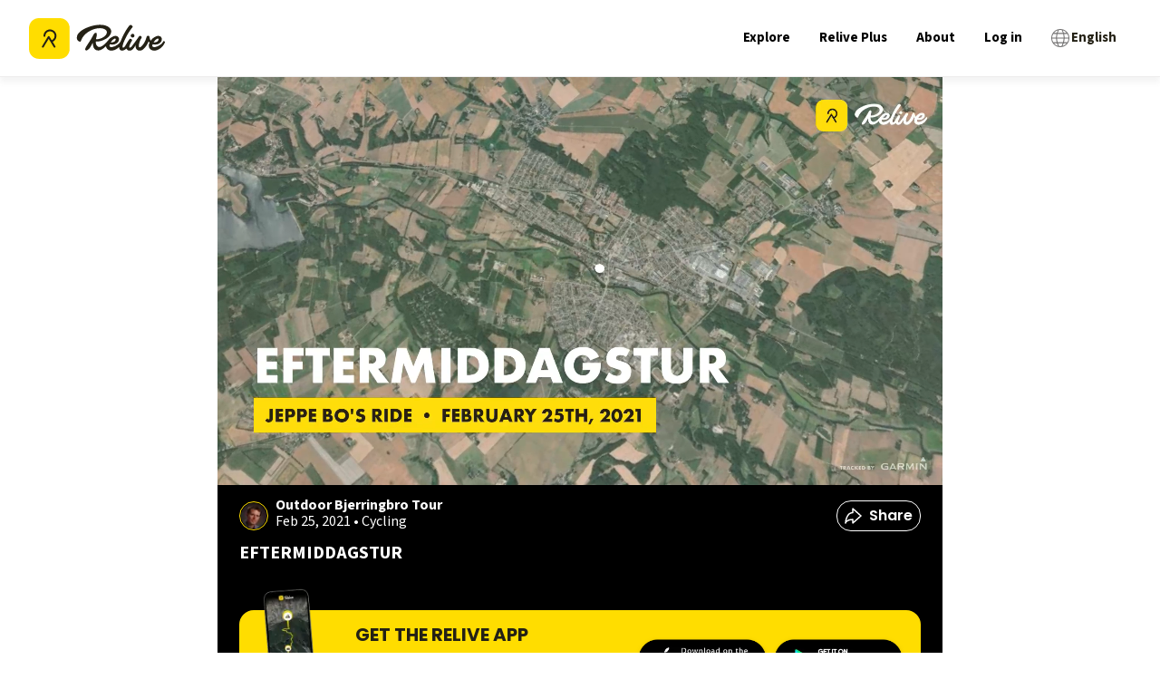

--- FILE ---
content_type: application/javascript; charset=UTF-8
request_url: https://www.relive.com/_next/static/chunks/d0deef33-fc5ed3dc4589a029.js
body_size: 42566
content:
try{let t="undefined"!=typeof window?window:"undefined"!=typeof global?global:"undefined"!=typeof globalThis?globalThis:"undefined"!=typeof self?self:{},i=(new t.Error).stack;i&&(t._sentryDebugIds=t._sentryDebugIds||{},t._sentryDebugIds[i]="ac3693f8-a30f-40e5-8f9b-6d6e6634ecff",t._sentryDebugIdIdentifier="sentry-dbid-ac3693f8-a30f-40e5-8f9b-6d6e6634ecff")}catch(t){}(self.webpackChunk_N_E=self.webpackChunk_N_E||[]).push([[1761],{85752:function(t,i){!function(t){"use strict";function i(t){var i,e,n,o;for(e=1,n=arguments.length;e<n;e++)for(i in o=arguments[e])t[i]=o[i];return t}var e,n,o,s,r,a,h,l,u,c,d=Object.create||function(){function t(){}return function(i){return t.prototype=i,new t}}();function _(t,i){var e=Array.prototype.slice;if(t.bind)return t.bind.apply(t,e.call(arguments,1));var n=e.call(arguments,2);return function(){return t.apply(i,n.length?n.concat(e.call(arguments)):arguments)}}var p=0;function m(t){return"_leaflet_id"in t||(t._leaflet_id=++p),t._leaflet_id}function f(t,i,e){var n,o,s,r;return r=function(){n=!1,o&&(s.apply(e,o),o=!1)},s=function(){n?o=arguments:(t.apply(e,arguments),setTimeout(r,i),n=!0)}}function g(t,i,e){var n=i[1],o=i[0],s=n-o;return t===n&&e?t:((t-o)%s+s)%s+o}function v(){return!1}function y(t,i){if(!1===i)return t;var e=Math.pow(10,void 0===i?6:i);return Math.round(t*e)/e}function x(t){return t.trim?t.trim():t.replace(/^\s+|\s+$/g,"")}function w(t){return x(t).split(/\s+/)}function b(t,i){for(var e in Object.prototype.hasOwnProperty.call(t,"options")||(t.options=t.options?d(t.options):{}),i)t.options[e]=i[e];return t.options}function P(t,i,e){var n=[];for(var o in t)n.push(encodeURIComponent(e?o.toUpperCase():o)+"="+encodeURIComponent(t[o]));return(i&&-1!==i.indexOf("?")?"&":"?")+n.join("&")}var T=/\{ *([\w_ -]+) *\}/g;function M(t,i){return t.replace(T,function(t,e){var n=i[e];if(void 0===n)throw Error("No value provided for variable "+t);return"function"==typeof n&&(n=n(i)),n})}var z=Array.isArray||function(t){return"[object Array]"===Object.prototype.toString.call(t)};function C(t,i){for(var e=0;e<t.length;e++)if(t[e]===i)return e;return -1}var Z="[data-uri]";function S(t){return window["webkit"+t]||window["moz"+t]||window["ms"+t]}var E=0;function k(t){var i=+new Date,e=Math.max(0,16-(i-E));return E=i+e,window.setTimeout(t,e)}var O=window.requestAnimationFrame||S("RequestAnimationFrame")||k,A=window.cancelAnimationFrame||S("CancelAnimationFrame")||S("CancelRequestAnimationFrame")||function(t){window.clearTimeout(t)};function B(t,i,e){if(!e||O!==k)return O.call(window,_(t,i));t.call(i)}function I(t){t&&A.call(window,t)}function R(){}R.extend=function(t){var e=function(){b(this),this.initialize&&this.initialize.apply(this,arguments),this.callInitHooks()},n=e.__super__=this.prototype,o=d(n);for(var s in o.constructor=e,e.prototype=o,this)Object.prototype.hasOwnProperty.call(this,s)&&"prototype"!==s&&"__super__"!==s&&(e[s]=this[s]);return t.statics&&i(e,t.statics),t.includes&&(function(t){if("undefined"!=typeof L&&L&&L.Mixin){t=z(t)?t:[t];for(var i=0;i<t.length;i++)t[i]===L.Mixin.Events&&console.warn("Deprecated include of L.Mixin.Events: this property will be removed in future releases, please inherit from L.Evented instead.",Error().stack)}}(t.includes),i.apply(null,[o].concat(t.includes))),i(o,t),delete o.statics,delete o.includes,o.options&&(o.options=n.options?d(n.options):{},i(o.options,t.options)),o._initHooks=[],o.callInitHooks=function(){if(!this._initHooksCalled){n.callInitHooks&&n.callInitHooks.call(this),this._initHooksCalled=!0;for(var t=0,i=o._initHooks.length;t<i;t++)o._initHooks[t].call(this)}},e},R.include=function(t){var e=this.prototype.options;return i(this.prototype,t),t.options&&(this.prototype.options=e,this.mergeOptions(t.options)),this},R.mergeOptions=function(t){return i(this.prototype.options,t),this},R.addInitHook=function(t){var i=Array.prototype.slice.call(arguments,1),e="function"==typeof t?t:function(){this[t].apply(this,i)};return this.prototype._initHooks=this.prototype._initHooks||[],this.prototype._initHooks.push(e),this};var N={on:function(t,i,e){if("object"==typeof t)for(var n in t)this._on(n,t[n],i);else{t=w(t);for(var o=0,s=t.length;o<s;o++)this._on(t[o],i,e)}return this},off:function(t,i,e){if(arguments.length){if("object"==typeof t)for(var n in t)this._off(n,t[n],i);else{t=w(t);for(var o=1==arguments.length,s=0,r=t.length;s<r;s++)o?this._off(t[s]):this._off(t[s],i,e)}}else delete this._events;return this},_on:function(t,i,e,n){if("function"!=typeof i){console.warn("wrong listener type: "+typeof i);return}if(!1===this._listens(t,i,e)){e===this&&(e=void 0);var o={fn:i,ctx:e};n&&(o.once=!0),this._events=this._events||{},this._events[t]=this._events[t]||[],this._events[t].push(o)}},_off:function(t,i,e){if(this._events&&(n=this._events[t])){if(1==arguments.length){if(this._firingCount)for(o=0,s=n.length;o<s;o++)n[o].fn=v;delete this._events[t];return}if("function"!=typeof i){console.warn("wrong listener type: "+typeof i);return}var n,o,s,r=this._listens(t,i,e);if(!1!==r){var a=n[r];this._firingCount&&(a.fn=v,this._events[t]=n=n.slice()),n.splice(r,1)}}},fire:function(t,e,n){if(!this.listens(t,n))return this;var o=i({},e,{type:t,target:this,sourceTarget:e&&e.sourceTarget||this});if(this._events){var s=this._events[t];if(s){this._firingCount=this._firingCount+1||1;for(var r=0,a=s.length;r<a;r++){var h=s[r],l=h.fn;h.once&&this.off(t,l,h.ctx),l.call(h.ctx||this,o)}this._firingCount--}}return n&&this._propagateEvent(o),this},listens:function(t,i,e,n){"string"!=typeof t&&console.warn('"string" type argument expected');var o=i;"function"!=typeof i&&(n=!!i,o=void 0,e=void 0);var s=this._events&&this._events[t];if(s&&s.length&&!1!==this._listens(t,o,e))return!0;if(n){for(var r in this._eventParents)if(this._eventParents[r].listens(t,i,e,n))return!0}return!1},_listens:function(t,i,e){if(!this._events)return!1;var n=this._events[t]||[];if(!i)return!!n.length;e===this&&(e=void 0);for(var o=0,s=n.length;o<s;o++)if(n[o].fn===i&&n[o].ctx===e)return o;return!1},once:function(t,i,e){if("object"==typeof t)for(var n in t)this._on(n,t[n],i,!0);else{t=w(t);for(var o=0,s=t.length;o<s;o++)this._on(t[o],i,e,!0)}return this},addEventParent:function(t){return this._eventParents=this._eventParents||{},this._eventParents[m(t)]=t,this},removeEventParent:function(t){return this._eventParents&&delete this._eventParents[m(t)],this},_propagateEvent:function(t){for(var e in this._eventParents)this._eventParents[e].fire(t.type,i({layer:t.target,propagatedFrom:t.target},t),!0)}};N.addEventListener=N.on,N.removeEventListener=N.clearAllEventListeners=N.off,N.addOneTimeEventListener=N.once,N.fireEvent=N.fire,N.hasEventListeners=N.listens;var D=R.extend(N);function j(t,i,e){this.x=e?Math.round(t):t,this.y=e?Math.round(i):i}var H=Math.trunc||function(t){return t>0?Math.floor(t):Math.ceil(t)};function W(t,i,e){return t instanceof j?t:z(t)?new j(t[0],t[1]):null==t?t:"object"==typeof t&&"x"in t&&"y"in t?new j(t.x,t.y):new j(t,i,e)}function F(t,i){if(t)for(var e=i?[t,i]:t,n=0,o=e.length;n<o;n++)this.extend(e[n])}function U(t,i){return!t||t instanceof F?t:new F(t,i)}function V(t,i){if(t)for(var e=i?[t,i]:t,n=0,o=e.length;n<o;n++)this.extend(e[n])}function q(t,i){return t instanceof V?t:new V(t,i)}function G(t,i,e){if(isNaN(t)||isNaN(i))throw Error("Invalid LatLng object: ("+t+", "+i+")");this.lat=+t,this.lng=+i,void 0!==e&&(this.alt=+e)}function K(t,i,e){return t instanceof G?t:z(t)&&"object"!=typeof t[0]?3===t.length?new G(t[0],t[1],t[2]):2===t.length?new G(t[0],t[1]):null:null==t?t:"object"==typeof t&&"lat"in t?new G(t.lat,"lng"in t?t.lng:t.lon,t.alt):void 0===i?null:new G(t,i,e)}j.prototype={clone:function(){return new j(this.x,this.y)},add:function(t){return this.clone()._add(W(t))},_add:function(t){return this.x+=t.x,this.y+=t.y,this},subtract:function(t){return this.clone()._subtract(W(t))},_subtract:function(t){return this.x-=t.x,this.y-=t.y,this},divideBy:function(t){return this.clone()._divideBy(t)},_divideBy:function(t){return this.x/=t,this.y/=t,this},multiplyBy:function(t){return this.clone()._multiplyBy(t)},_multiplyBy:function(t){return this.x*=t,this.y*=t,this},scaleBy:function(t){return new j(this.x*t.x,this.y*t.y)},unscaleBy:function(t){return new j(this.x/t.x,this.y/t.y)},round:function(){return this.clone()._round()},_round:function(){return this.x=Math.round(this.x),this.y=Math.round(this.y),this},floor:function(){return this.clone()._floor()},_floor:function(){return this.x=Math.floor(this.x),this.y=Math.floor(this.y),this},ceil:function(){return this.clone()._ceil()},_ceil:function(){return this.x=Math.ceil(this.x),this.y=Math.ceil(this.y),this},trunc:function(){return this.clone()._trunc()},_trunc:function(){return this.x=H(this.x),this.y=H(this.y),this},distanceTo:function(t){var i=(t=W(t)).x-this.x,e=t.y-this.y;return Math.sqrt(i*i+e*e)},equals:function(t){return(t=W(t)).x===this.x&&t.y===this.y},contains:function(t){return Math.abs((t=W(t)).x)<=Math.abs(this.x)&&Math.abs(t.y)<=Math.abs(this.y)},toString:function(){return"Point("+y(this.x)+", "+y(this.y)+")"}},F.prototype={extend:function(t){var i,e;if(!t)return this;if(t instanceof j||"number"==typeof t[0]||"x"in t)i=e=W(t);else if(i=(t=U(t)).min,e=t.max,!i||!e)return this;return this.min||this.max?(this.min.x=Math.min(i.x,this.min.x),this.max.x=Math.max(e.x,this.max.x),this.min.y=Math.min(i.y,this.min.y),this.max.y=Math.max(e.y,this.max.y)):(this.min=i.clone(),this.max=e.clone()),this},getCenter:function(t){return W((this.min.x+this.max.x)/2,(this.min.y+this.max.y)/2,t)},getBottomLeft:function(){return W(this.min.x,this.max.y)},getTopRight:function(){return W(this.max.x,this.min.y)},getTopLeft:function(){return this.min},getBottomRight:function(){return this.max},getSize:function(){return this.max.subtract(this.min)},contains:function(t){var i,e;return(t="number"==typeof t[0]||t instanceof j?W(t):U(t))instanceof F?(i=t.min,e=t.max):i=e=t,i.x>=this.min.x&&e.x<=this.max.x&&i.y>=this.min.y&&e.y<=this.max.y},intersects:function(t){t=U(t);var i=this.min,e=this.max,n=t.min,o=t.max,s=o.x>=i.x&&n.x<=e.x,r=o.y>=i.y&&n.y<=e.y;return s&&r},overlaps:function(t){t=U(t);var i=this.min,e=this.max,n=t.min,o=t.max,s=o.x>i.x&&n.x<e.x,r=o.y>i.y&&n.y<e.y;return s&&r},isValid:function(){return!!(this.min&&this.max)},pad:function(t){var i=this.min,e=this.max,n=Math.abs(i.x-e.x)*t,o=Math.abs(i.y-e.y)*t;return U(W(i.x-n,i.y-o),W(e.x+n,e.y+o))},equals:function(t){return!!t&&(t=U(t),this.min.equals(t.getTopLeft())&&this.max.equals(t.getBottomRight()))}},V.prototype={extend:function(t){var i,e,n=this._southWest,o=this._northEast;if(t instanceof G)i=t,e=t;else if(!(t instanceof V))return t?this.extend(K(t)||q(t)):this;else if(i=t._southWest,e=t._northEast,!i||!e)return this;return n||o?(n.lat=Math.min(i.lat,n.lat),n.lng=Math.min(i.lng,n.lng),o.lat=Math.max(e.lat,o.lat),o.lng=Math.max(e.lng,o.lng)):(this._southWest=new G(i.lat,i.lng),this._northEast=new G(e.lat,e.lng)),this},pad:function(t){var i=this._southWest,e=this._northEast,n=Math.abs(i.lat-e.lat)*t,o=Math.abs(i.lng-e.lng)*t;return new V(new G(i.lat-n,i.lng-o),new G(e.lat+n,e.lng+o))},getCenter:function(){return new G((this._southWest.lat+this._northEast.lat)/2,(this._southWest.lng+this._northEast.lng)/2)},getSouthWest:function(){return this._southWest},getNorthEast:function(){return this._northEast},getNorthWest:function(){return new G(this.getNorth(),this.getWest())},getSouthEast:function(){return new G(this.getSouth(),this.getEast())},getWest:function(){return this._southWest.lng},getSouth:function(){return this._southWest.lat},getEast:function(){return this._northEast.lng},getNorth:function(){return this._northEast.lat},contains:function(t){t="number"==typeof t[0]||t instanceof G||"lat"in t?K(t):q(t);var i,e,n=this._southWest,o=this._northEast;return t instanceof V?(i=t.getSouthWest(),e=t.getNorthEast()):i=e=t,i.lat>=n.lat&&e.lat<=o.lat&&i.lng>=n.lng&&e.lng<=o.lng},intersects:function(t){t=q(t);var i=this._southWest,e=this._northEast,n=t.getSouthWest(),o=t.getNorthEast(),s=o.lat>=i.lat&&n.lat<=e.lat,r=o.lng>=i.lng&&n.lng<=e.lng;return s&&r},overlaps:function(t){t=q(t);var i=this._southWest,e=this._northEast,n=t.getSouthWest(),o=t.getNorthEast(),s=o.lat>i.lat&&n.lat<e.lat,r=o.lng>i.lng&&n.lng<e.lng;return s&&r},toBBoxString:function(){return[this.getWest(),this.getSouth(),this.getEast(),this.getNorth()].join(",")},equals:function(t,i){return!!t&&(t=q(t),this._southWest.equals(t.getSouthWest(),i)&&this._northEast.equals(t.getNorthEast(),i))},isValid:function(){return!!(this._southWest&&this._northEast)}},G.prototype={equals:function(t,i){return!!t&&(t=K(t),Math.max(Math.abs(this.lat-t.lat),Math.abs(this.lng-t.lng))<=(void 0===i?1e-9:i))},toString:function(t){return"LatLng("+y(this.lat,t)+", "+y(this.lng,t)+")"},distanceTo:function(t){return X.distance(this,K(t))},wrap:function(){return X.wrapLatLng(this)},toBounds:function(t){var i=180*t/0x2637f09,e=i/Math.cos(Math.PI/180*this.lat);return q([this.lat-i,this.lng-e],[this.lat+i,this.lng+e])},clone:function(){return new G(this.lat,this.lng,this.alt)}};var Y={latLngToPoint:function(t,i){var e=this.projection.project(t),n=this.scale(i);return this.transformation._transform(e,n)},pointToLatLng:function(t,i){var e=this.scale(i),n=this.transformation.untransform(t,e);return this.projection.unproject(n)},project:function(t){return this.projection.project(t)},unproject:function(t){return this.projection.unproject(t)},scale:function(t){return 256*Math.pow(2,t)},zoom:function(t){return Math.log(t/256)/Math.LN2},getProjectedBounds:function(t){if(this.infinite)return null;var i=this.projection.bounds,e=this.scale(t);return new F(this.transformation.transform(i.min,e),this.transformation.transform(i.max,e))},infinite:!1,wrapLatLng:function(t){var i=this.wrapLng?g(t.lng,this.wrapLng,!0):t.lng;return new G(this.wrapLat?g(t.lat,this.wrapLat,!0):t.lat,i,t.alt)},wrapLatLngBounds:function(t){var i=t.getCenter(),e=this.wrapLatLng(i),n=i.lat-e.lat,o=i.lng-e.lng;if(0===n&&0===o)return t;var s=t.getSouthWest(),r=t.getNorthEast();return new V(new G(s.lat-n,s.lng-o),new G(r.lat-n,r.lng-o))}},X=i({},Y,{wrapLng:[-180,180],R:6371e3,distance:function(t,i){var e=Math.PI/180,n=t.lat*e,o=i.lat*e,s=Math.sin((i.lat-t.lat)*e/2),r=Math.sin((i.lng-t.lng)*e/2),a=s*s+Math.cos(n)*Math.cos(o)*r*r,h=2*Math.atan2(Math.sqrt(a),Math.sqrt(1-a));return this.R*h}}),J={R:6378137,MAX_LATITUDE:85.0511287798,project:function(t){var i=Math.PI/180,e=this.MAX_LATITUDE,n=Math.sin(Math.max(Math.min(e,t.lat),-e)*i);return new j(this.R*t.lng*i,this.R*Math.log((1+n)/(1-n))/2)},unproject:function(t){var i=180/Math.PI;return new G((2*Math.atan(Math.exp(t.y/this.R))-Math.PI/2)*i,t.x*i/this.R)},bounds:new F([-(h=6378137*Math.PI),-h],[h,h])};function $(t,i,e,n){if(z(t)){this._a=t[0],this._b=t[1],this._c=t[2],this._d=t[3];return}this._a=t,this._b=i,this._c=e,this._d=n}function Q(t,i,e,n){return new $(t,i,e,n)}$.prototype={transform:function(t,i){return this._transform(t.clone(),i)},_transform:function(t,i){return t.x=(i=i||1)*(this._a*t.x+this._b),t.y=i*(this._c*t.y+this._d),t},untransform:function(t,i){return i=i||1,new j((t.x/i-this._b)/this._a,(t.y/i-this._d)/this._c)}};var tt=i({},X,{code:"EPSG:3857",projection:J,transformation:Q(l=.5/(Math.PI*J.R),.5,-l,.5)}),ti=i({},tt,{code:"EPSG:900913"});function te(t){return document.createElementNS("http://www.w3.org/2000/svg",t)}function tn(t,i){var e,n,o,s,r,a,h="";for(e=0,o=t.length;e<o;e++){for(n=0,s=(r=t[e]).length;n<s;n++)a=r[n],h+=(n?"L":"M")+a.x+" "+a.y;h+=i?tI.svg?"z":"x":""}return h||"M0 0"}var to=document.documentElement.style,ts="ActiveXObject"in window,tr=ts&&!document.addEventListener,ta="msLaunchUri"in navigator&&!("documentMode"in document),th=tB("webkit"),tl=tB("android"),tu=tB("android 2")||tB("android 3"),tc=parseInt(/WebKit\/([0-9]+)|$/.exec(navigator.userAgent)[1],10),td=tl&&tB("Google")&&tc<537&&!("AudioNode"in window),t_=!!window.opera,tp=!ta&&tB("chrome"),tm=tB("gecko")&&!th&&!t_&&!ts,tf=!tp&&tB("safari"),tg=tB("phantom"),tv="OTransition"in to,ty=0===navigator.platform.indexOf("Win"),tx=ts&&"transition"in to,tw="WebKitCSSMatrix"in window&&"m11"in new window.WebKitCSSMatrix&&!tu,tb="MozPerspective"in to,tP=!window.L_DISABLE_3D&&(tx||tw||tb)&&!tv&&!tg,tL="undefined"!=typeof orientation||tB("mobile"),tT=!window.PointerEvent&&window.MSPointerEvent,tM=!!(window.PointerEvent||tT),tz="ontouchstart"in window||!!window.TouchEvent,tC=!window.L_NO_TOUCH&&(tz||tM),tZ=(window.devicePixelRatio||window.screen.deviceXDPI/window.screen.logicalXDPI)>1,tS=function(){var t=!1;try{var i=Object.defineProperty({},"passive",{get:function(){t=!0}});window.addEventListener("testPassiveEventSupport",v,i),window.removeEventListener("testPassiveEventSupport",v,i)}catch(t){}return t}(),tE=!!document.createElement("canvas").getContext,tk=!!(document.createElementNS&&te("svg").createSVGRect),tO=!!tk&&((u=document.createElement("div")).innerHTML="<svg/>","http://www.w3.org/2000/svg"===(u.firstChild&&u.firstChild.namespaceURI)),tA=!tk&&function(){try{var t=document.createElement("div");t.innerHTML='<v:shape adj="1"/>';var i=t.firstChild;return i.style.behavior="url(#default#VML)",i&&"object"==typeof i.adj}catch(t){return!1}}();function tB(t){return navigator.userAgent.toLowerCase().indexOf(t)>=0}var tI={ie:ts,ielt9:tr,edge:ta,webkit:th,android:tl,android23:tu,androidStock:td,opera:t_,chrome:tp,gecko:tm,safari:tf,phantom:tg,opera12:tv,win:ty,ie3d:tx,webkit3d:tw,gecko3d:tb,any3d:tP,mobile:tL,mobileWebkit:tL&&th,mobileWebkit3d:tL&&tw,msPointer:tT,pointer:tM,touch:tC,touchNative:tz,mobileOpera:tL&&t_,mobileGecko:tL&&tm,retina:tZ,passiveEvents:tS,canvas:tE,svg:tk,vml:tA,inlineSvg:tO,mac:0===navigator.platform.indexOf("Mac"),linux:0===navigator.platform.indexOf("Linux")},tR=tI.msPointer?"MSPointerDown":"pointerdown",tN=tI.msPointer?"MSPointerMove":"pointermove",tD=tI.msPointer?"MSPointerUp":"pointerup",tj=tI.msPointer?"MSPointerCancel":"pointercancel",tH={touchstart:tR,touchmove:tN,touchend:tD,touchcancel:tj},tW={touchstart:function(t,i){i.MSPOINTER_TYPE_TOUCH&&i.pointerType===i.MSPOINTER_TYPE_TOUCH&&iL(i),tK(t,i)},touchmove:tK,touchend:tK,touchcancel:tK},tF={},tU=!1;function tV(t){tF[t.pointerId]=t}function tq(t){tF[t.pointerId]&&(tF[t.pointerId]=t)}function tG(t){delete tF[t.pointerId]}function tK(t,i){if(i.pointerType!==(i.MSPOINTER_TYPE_MOUSE||"mouse")){for(var e in i.touches=[],tF)i.touches.push(tF[e]);i.changedTouches=[i],t(i)}}var tY=ii(["transform","webkitTransform","OTransform","MozTransform","msTransform"]),tX=ii(["webkitTransition","transition","OTransition","MozTransition","msTransition"]),tJ="webkitTransition"===tX||"OTransition"===tX?tX+"End":"transitionend";function t$(t){return"string"==typeof t?document.getElementById(t):t}function tQ(t,i){var e=t.style[i]||t.currentStyle&&t.currentStyle[i];if((!e||"auto"===e)&&document.defaultView){var n=document.defaultView.getComputedStyle(t,null);e=n?n[i]:null}return"auto"===e?null:e}function t0(t,i,e){var n=document.createElement(t);return n.className=i||"",e&&e.appendChild(n),n}function t1(t){var i=t.parentNode;i&&i.removeChild(t)}function t2(t){for(;t.firstChild;)t.removeChild(t.firstChild)}function t3(t){var i=t.parentNode;i&&i.lastChild!==t&&i.appendChild(t)}function t5(t){var i=t.parentNode;i&&i.firstChild!==t&&i.insertBefore(t,i.firstChild)}function t8(t,i){if(void 0!==t.classList)return t.classList.contains(i);var e=t7(t);return e.length>0&&RegExp("(^|\\s)"+i+"(\\s|$)").test(e)}function t9(t,i){if(void 0!==t.classList)for(var e=w(i),n=0,o=e.length;n<o;n++)t.classList.add(e[n]);else if(!t8(t,i)){var s=t7(t);t4(t,(s?s+" ":"")+i)}}function t6(t,i){void 0!==t.classList?t.classList.remove(i):t4(t,x((" "+t7(t)+" ").replace(" "+i+" "," ")))}function t4(t,i){void 0===t.className.baseVal?t.className=i:t.className.baseVal=i}function t7(t){return t.correspondingElement&&(t=t.correspondingElement),void 0===t.className.baseVal?t.className:t.className.baseVal}function it(t,i){"opacity"in t.style?t.style.opacity=i:"filter"in t.style&&function(t,i){var e=!1,n="DXImageTransform.Microsoft.Alpha";try{e=t.filters.item(n)}catch(t){if(1===i)return}i=Math.round(100*i),e?(e.Enabled=100!==i,e.Opacity=i):t.style.filter+=" progid:"+n+"(opacity="+i+")"}(t,i)}function ii(t){for(var i=document.documentElement.style,e=0;e<t.length;e++)if(t[e]in i)return t[e];return!1}function ie(t,i,e){var n=i||new j(0,0);t.style[tY]=(tI.ie3d?"translate("+n.x+"px,"+n.y+"px)":"translate3d("+n.x+"px,"+n.y+"px,0)")+(e?" scale("+e+")":"")}function io(t,i){t._leaflet_pos=i,tI.any3d?ie(t,i):(t.style.left=i.x+"px",t.style.top=i.y+"px")}function is(t){return t._leaflet_pos||new j(0,0)}if("onselectstart"in document)e=function(){i_(window,"selectstart",iL)},n=function(){im(window,"selectstart",iL)};else{var ir=ii(["userSelect","WebkitUserSelect","OUserSelect","MozUserSelect","msUserSelect"]);e=function(){if(ir){var t=document.documentElement.style;o=t[ir],t[ir]="none"}},n=function(){ir&&(document.documentElement.style[ir]=o,o=void 0)}}function ia(){i_(window,"dragstart",iL)}function ih(){im(window,"dragstart",iL)}function il(t){for(;-1===t.tabIndex;)t=t.parentNode;t.style&&(iu(),s=t,r=t.style.outlineStyle,t.style.outlineStyle="none",i_(window,"keydown",iu))}function iu(){s&&(s.style.outlineStyle=r,s=void 0,r=void 0,im(window,"keydown",iu))}function ic(t){do t=t.parentNode;while((!t.offsetWidth||!t.offsetHeight)&&t!==document.body);return t}function id(t){var i=t.getBoundingClientRect();return{x:i.width/t.offsetWidth||1,y:i.height/t.offsetHeight||1,boundingClientRect:i}}function i_(t,i,e,n){if(i&&"object"==typeof i)for(var o in i)iy(t,o,i[o],e);else{i=w(i);for(var s=0,r=i.length;s<r;s++)iy(t,i[s],e,n)}return this}var ip="_leaflet_events";function im(t,i,e,n){if(1==arguments.length)ig(t),delete t[ip];else if(i&&"object"==typeof i)for(var o in i)ix(t,o,i[o],e);else if(i=w(i),2==arguments.length)ig(t,function(t){return -1!==C(i,t)});else for(var s=0,r=i.length;s<r;s++)ix(t,i[s],e,n);return this}function ig(t,i){for(var e in t[ip]){var n=e.split(/\d/)[0];(!i||i(n))&&ix(t,n,null,null,e)}}var iv={mouseenter:"mouseover",mouseleave:"mouseout",wheel:!("onwheel"in window)&&"mousewheel"};function iy(t,i,e,n){var o=i+m(e)+(n?"_"+m(n):"");if(t[ip]&&t[ip][o])return this;var s=function(i){return e.call(n||t,i||window.event)},r=s;!tI.touchNative&&tI.pointer&&0===i.indexOf("touch")?s=function(t,i,e){return("touchstart"===i&&(tU||(document.addEventListener(tR,tV,!0),document.addEventListener(tN,tq,!0),document.addEventListener(tD,tG,!0),document.addEventListener(tj,tG,!0),tU=!0)),tW[i])?(e=tW[i].bind(this,e),t.addEventListener(tH[i],e,!1),e):(console.warn("wrong event specified:",i),v)}(t,i,s):tI.touch&&"dblclick"===i?s=function(t,i){t.addEventListener("dblclick",i);var e,n=0;function o(t){if(1!==t.detail){e=t.detail;return}if("mouse"!==t.pointerType&&(!t.sourceCapabilities||t.sourceCapabilities.firesTouchEvents)){var o=iM(t);if(!o.some(function(t){return t instanceof HTMLLabelElement&&t.attributes.for})||o.some(function(t){return t instanceof HTMLInputElement||t instanceof HTMLSelectElement})){var s=Date.now();s-n<=200?2==++e&&i(function(t){var i,e,n={};for(e in t)i=t[e],n[e]=i&&i.bind?i.bind(t):i;return t=n,n.type="dblclick",n.detail=2,n.isTrusted=!1,n._simulated=!0,n}(t)):e=1,n=s}}}return t.addEventListener("click",o),{dblclick:i,simDblclick:o}}(t,s):"addEventListener"in t?"touchstart"===i||"touchmove"===i||"wheel"===i||"mousewheel"===i?t.addEventListener(iv[i]||i,s,!!tI.passiveEvents&&{passive:!1}):"mouseenter"===i||"mouseleave"===i?(s=function(i){iS(t,i=i||window.event)&&r(i)},t.addEventListener(iv[i],s,!1)):t.addEventListener(i,r,!1):t.attachEvent("on"+i,s),t[ip]=t[ip]||{},t[ip][o]=s}function ix(t,i,e,n,o){o=o||i+m(e)+(n?"_"+m(n):"");var s=t[ip]&&t[ip][o];if(!s)return this;!tI.touchNative&&tI.pointer&&0===i.indexOf("touch")?!function(t,i,e){if(!tH[i]){console.warn("wrong event specified:",i);return}t.removeEventListener(tH[i],e,!1)}(t,i,s):tI.touch&&"dblclick"===i?(t.removeEventListener("dblclick",s.dblclick),t.removeEventListener("click",s.simDblclick)):"removeEventListener"in t?t.removeEventListener(iv[i]||i,s,!1):t.detachEvent("on"+i,s),t[ip][o]=null}function iw(t){return t.stopPropagation?t.stopPropagation():t.originalEvent?t.originalEvent._stopped=!0:t.cancelBubble=!0,this}function ib(t){return iy(t,"wheel",iw),this}function iP(t){return i_(t,"mousedown touchstart dblclick contextmenu",iw),t._leaflet_disable_click=!0,this}function iL(t){return t.preventDefault?t.preventDefault():t.returnValue=!1,this}function iT(t){return iL(t),iw(t),this}function iM(t){if(t.composedPath)return t.composedPath();for(var i=[],e=t.target;e;)i.push(e),e=e.parentNode;return i}function iz(t,i){if(!i)return new j(t.clientX,t.clientY);var e=id(i),n=e.boundingClientRect;return new j((t.clientX-n.left)/e.x-i.clientLeft,(t.clientY-n.top)/e.y-i.clientTop)}var iC=tI.linux&&tI.chrome?window.devicePixelRatio:tI.mac?3*window.devicePixelRatio:window.devicePixelRatio>0?2*window.devicePixelRatio:1;function iZ(t){return tI.edge?t.wheelDeltaY/2:t.deltaY&&0===t.deltaMode?-t.deltaY/iC:t.deltaY&&1===t.deltaMode?-(20*t.deltaY):t.deltaY&&2===t.deltaMode?-(60*t.deltaY):t.deltaX||t.deltaZ?0:t.wheelDelta?(t.wheelDeltaY||t.wheelDelta)/2:t.detail&&32765>Math.abs(t.detail)?-(20*t.detail):t.detail?-(60*(t.detail/32765)):0}function iS(t,i){var e=i.relatedTarget;if(!e)return!0;try{for(;e&&e!==t;)e=e.parentNode}catch(t){return!1}return e!==t}var iE=D.extend({run:function(t,i,e,n){this.stop(),this._el=t,this._inProgress=!0,this._duration=e||.25,this._easeOutPower=1/Math.max(n||.5,.2),this._startPos=is(t),this._offset=i.subtract(this._startPos),this._startTime=+new Date,this.fire("start"),this._animate()},stop:function(){this._inProgress&&(this._step(!0),this._complete())},_animate:function(){this._animId=B(this._animate,this),this._step()},_step:function(t){var i=+new Date-this._startTime,e=1e3*this._duration;i<e?this._runFrame(this._easeOut(i/e),t):(this._runFrame(1),this._complete())},_runFrame:function(t,i){var e=this._startPos.add(this._offset.multiplyBy(t));i&&e._round(),io(this._el,e),this.fire("step")},_complete:function(){I(this._animId),this._inProgress=!1,this.fire("end")},_easeOut:function(t){return 1-Math.pow(1-t,this._easeOutPower)}}),ik=D.extend({options:{crs:tt,center:void 0,zoom:void 0,minZoom:void 0,maxZoom:void 0,layers:[],maxBounds:void 0,renderer:void 0,zoomAnimation:!0,zoomAnimationThreshold:4,fadeAnimation:!0,markerZoomAnimation:!0,transform3DLimit:8388608,zoomSnap:1,zoomDelta:1,trackResize:!0},initialize:function(t,i){i=b(this,i),this._handlers=[],this._layers={},this._zoomBoundLayers={},this._sizeChanged=!0,this._initContainer(t),this._initLayout(),this._onResize=_(this._onResize,this),this._initEvents(),i.maxBounds&&this.setMaxBounds(i.maxBounds),void 0!==i.zoom&&(this._zoom=this._limitZoom(i.zoom)),i.center&&void 0!==i.zoom&&this.setView(K(i.center),i.zoom,{reset:!0}),this.callInitHooks(),this._zoomAnimated=tX&&tI.any3d&&!tI.mobileOpera&&this.options.zoomAnimation,this._zoomAnimated&&(this._createAnimProxy(),i_(this._proxy,tJ,this._catchTransitionEnd,this)),this._addLayers(this.options.layers)},setView:function(t,e,n){return(e=void 0===e?this._zoom:this._limitZoom(e),t=this._limitCenter(K(t),e,this.options.maxBounds),n=n||{},this._stop(),this._loaded&&!n.reset&&!0!==n&&(void 0!==n.animate&&(n.zoom=i({animate:n.animate},n.zoom),n.pan=i({animate:n.animate,duration:n.duration},n.pan)),this._zoom!==e?this._tryAnimatedZoom&&this._tryAnimatedZoom(t,e,n.zoom):this._tryAnimatedPan(t,n.pan)))?clearTimeout(this._sizeTimer):this._resetView(t,e,n.pan&&n.pan.noMoveStart),this},setZoom:function(t,i){return this._loaded?this.setView(this.getCenter(),t,{zoom:i}):(this._zoom=t,this)},zoomIn:function(t,i){return t=t||(tI.any3d?this.options.zoomDelta:1),this.setZoom(this._zoom+t,i)},zoomOut:function(t,i){return t=t||(tI.any3d?this.options.zoomDelta:1),this.setZoom(this._zoom-t,i)},setZoomAround:function(t,i,e){var n=this.getZoomScale(i),o=this.getSize().divideBy(2),s=(t instanceof j?t:this.latLngToContainerPoint(t)).subtract(o).multiplyBy(1-1/n),r=this.containerPointToLatLng(o.add(s));return this.setView(r,i,{zoom:e})},_getBoundsCenterZoom:function(t,i){i=i||{},t=t.getBounds?t.getBounds():q(t);var e=W(i.paddingTopLeft||i.padding||[0,0]),n=W(i.paddingBottomRight||i.padding||[0,0]),o=this.getBoundsZoom(t,!1,e.add(n));if((o="number"==typeof i.maxZoom?Math.min(i.maxZoom,o):o)===1/0)return{center:t.getCenter(),zoom:o};var s=n.subtract(e).divideBy(2),r=this.project(t.getSouthWest(),o),a=this.project(t.getNorthEast(),o);return{center:this.unproject(r.add(a).divideBy(2).add(s),o),zoom:o}},fitBounds:function(t,i){if(!(t=q(t)).isValid())throw Error("Bounds are not valid.");var e=this._getBoundsCenterZoom(t,i);return this.setView(e.center,e.zoom,i)},fitWorld:function(t){return this.fitBounds([[-90,-180],[90,180]],t)},panTo:function(t,i){return this.setView(t,this._zoom,{pan:i})},panBy:function(t,i){if(t=W(t).round(),i=i||{},!t.x&&!t.y)return this.fire("moveend");if(!0!==i.animate&&!this.getSize().contains(t))return this._resetView(this.unproject(this.project(this.getCenter()).add(t)),this.getZoom()),this;if(this._panAnim||(this._panAnim=new iE,this._panAnim.on({step:this._onPanTransitionStep,end:this._onPanTransitionEnd},this)),i.noMoveStart||this.fire("movestart"),!1!==i.animate){t9(this._mapPane,"leaflet-pan-anim");var e=this._getMapPanePos().subtract(t).round();this._panAnim.run(this._mapPane,e,i.duration||.25,i.easeLinearity)}else this._rawPanBy(t),this.fire("move").fire("moveend");return this},flyTo:function(t,i,e){if(!1===(e=e||{}).animate||!tI.any3d)return this.setView(t,i,e);this._stop();var n=this.project(this.getCenter()),o=this.project(t),s=this.getSize(),r=this._zoom;t=K(t),i=void 0===i?r:i;var a=Math.max(s.x,s.y),h=a*this.getZoomScale(r,i),l=o.distanceTo(n)||1;function u(t){var i=(h*h-a*a+(t?-1:1)*4.0658689599999995*l*l)/(2*(t?h:a)*2.0164*l),e=Math.sqrt(i*i+1)-i;return e<1e-9?-18:Math.log(e)}function c(t){return(Math.exp(t)-Math.exp(-t))/2}function d(t){return(Math.exp(t)+Math.exp(-t))/2}var _=u(0),p=Date.now(),m=(u(1)-_)/1.42,f=e.duration?1e3*e.duration:1e3*m*.8;function g(){var e,s=(Date.now()-p)/f,h=(1-Math.pow(1-s,1.5))*m;s<=1?(this._flyToFrame=B(g,this),this._move(this.unproject(n.add(o.subtract(n).multiplyBy(a*(d(_)*(c(e=_+1.42*h)/d(e))-c(_))/2.0164/l)),r),this.getScaleZoom(a/(a*(d(_)/d(_+1.42*h))),r),{flyTo:!0})):this._move(t,i)._moveEnd(!0)}return this._moveStart(!0,e.noMoveStart),g.call(this),this},flyToBounds:function(t,i){var e=this._getBoundsCenterZoom(t,i);return this.flyTo(e.center,e.zoom,i)},setMaxBounds:function(t){return(t=q(t),this.listens("moveend",this._panInsideMaxBounds)&&this.off("moveend",this._panInsideMaxBounds),t.isValid())?(this.options.maxBounds=t,this._loaded&&this._panInsideMaxBounds(),this.on("moveend",this._panInsideMaxBounds)):(this.options.maxBounds=null,this)},setMinZoom:function(t){var i=this.options.minZoom;return(this.options.minZoom=t,this._loaded&&i!==t&&(this.fire("zoomlevelschange"),this.getZoom()<this.options.minZoom))?this.setZoom(t):this},setMaxZoom:function(t){var i=this.options.maxZoom;return(this.options.maxZoom=t,this._loaded&&i!==t&&(this.fire("zoomlevelschange"),this.getZoom()>this.options.maxZoom))?this.setZoom(t):this},panInsideBounds:function(t,i){this._enforcingBounds=!0;var e=this.getCenter(),n=this._limitCenter(e,this._zoom,q(t));return e.equals(n)||this.panTo(n,i),this._enforcingBounds=!1,this},panInside:function(t,i){var e=W((i=i||{}).paddingTopLeft||i.padding||[0,0]),n=W(i.paddingBottomRight||i.padding||[0,0]),o=this.project(this.getCenter()),s=this.project(t),r=this.getPixelBounds(),a=U([r.min.add(e),r.max.subtract(n)]),h=a.getSize();if(!a.contains(s)){this._enforcingBounds=!0;var l=s.subtract(a.getCenter()),u=a.extend(s).getSize().subtract(h);o.x+=l.x<0?-u.x:u.x,o.y+=l.y<0?-u.y:u.y,this.panTo(this.unproject(o),i),this._enforcingBounds=!1}return this},invalidateSize:function(t){if(!this._loaded)return this;t=i({animate:!1,pan:!0},!0===t?{animate:!0}:t);var e=this.getSize();this._sizeChanged=!0,this._lastCenter=null;var n=this.getSize(),o=e.divideBy(2).round(),s=n.divideBy(2).round(),r=o.subtract(s);return r.x||r.y?(t.animate&&t.pan?this.panBy(r):(t.pan&&this._rawPanBy(r),this.fire("move"),t.debounceMoveend?(clearTimeout(this._sizeTimer),this._sizeTimer=setTimeout(_(this.fire,this,"moveend"),200)):this.fire("moveend")),this.fire("resize",{oldSize:e,newSize:n})):this},stop:function(){return this.setZoom(this._limitZoom(this._zoom)),this.options.zoomSnap||this.fire("viewreset"),this._stop()},locate:function(t){if(t=this._locateOptions=i({timeout:1e4,watch:!1},t),!("geolocation"in navigator))return this._handleGeolocationError({code:0,message:"Geolocation not supported."}),this;var e=_(this._handleGeolocationResponse,this),n=_(this._handleGeolocationError,this);return t.watch?this._locationWatchId=navigator.geolocation.watchPosition(e,n,t):navigator.geolocation.getCurrentPosition(e,n,t),this},stopLocate:function(){return navigator.geolocation&&navigator.geolocation.clearWatch&&navigator.geolocation.clearWatch(this._locationWatchId),this._locateOptions&&(this._locateOptions.setView=!1),this},_handleGeolocationError:function(t){if(this._container._leaflet_id){var i=t.code,e=t.message||(1===i?"permission denied":2===i?"position unavailable":"timeout");this._locateOptions.setView&&!this._loaded&&this.fitWorld(),this.fire("locationerror",{code:i,message:"Geolocation error: "+e+"."})}},_handleGeolocationResponse:function(t){if(this._container._leaflet_id){var i=new G(t.coords.latitude,t.coords.longitude),e=i.toBounds(2*t.coords.accuracy),n=this._locateOptions;if(n.setView){var o=this.getBoundsZoom(e);this.setView(i,n.maxZoom?Math.min(o,n.maxZoom):o)}var s={latlng:i,bounds:e,timestamp:t.timestamp};for(var r in t.coords)"number"==typeof t.coords[r]&&(s[r]=t.coords[r]);this.fire("locationfound",s)}},addHandler:function(t,i){if(!i)return this;var e=this[t]=new i(this);return this._handlers.push(e),this.options[t]&&e.enable(),this},remove:function(){var t;if(this._initEvents(!0),this.options.maxBounds&&this.off("moveend",this._panInsideMaxBounds),this._containerId!==this._container._leaflet_id)throw Error("Map container is being reused by another instance");try{delete this._container._leaflet_id,delete this._containerId}catch(t){this._container._leaflet_id=void 0,this._containerId=void 0}for(t in void 0!==this._locationWatchId&&this.stopLocate(),this._stop(),t1(this._mapPane),this._clearControlPos&&this._clearControlPos(),this._resizeRequest&&(I(this._resizeRequest),this._resizeRequest=null),this._clearHandlers(),this._loaded&&this.fire("unload"),this._layers)this._layers[t].remove();for(t in this._panes)t1(this._panes[t]);return this._layers=[],this._panes=[],delete this._mapPane,delete this._renderer,this},createPane:function(t,i){var e=t0("div","leaflet-pane"+(t?" leaflet-"+t.replace("Pane","")+"-pane":""),i||this._mapPane);return t&&(this._panes[t]=e),e},getCenter:function(){return(this._checkIfLoaded(),this._lastCenter&&!this._moved())?this._lastCenter.clone():this.layerPointToLatLng(this._getCenterLayerPoint())},getZoom:function(){return this._zoom},getBounds:function(){var t=this.getPixelBounds();return new V(this.unproject(t.getBottomLeft()),this.unproject(t.getTopRight()))},getMinZoom:function(){return void 0===this.options.minZoom?this._layersMinZoom||0:this.options.minZoom},getMaxZoom:function(){return void 0===this.options.maxZoom?void 0===this._layersMaxZoom?1/0:this._layersMaxZoom:this.options.maxZoom},getBoundsZoom:function(t,i,e){t=q(t),e=W(e||[0,0]);var n=this.getZoom()||0,o=this.getMinZoom(),s=this.getMaxZoom(),r=t.getNorthWest(),a=t.getSouthEast(),h=this.getSize().subtract(e),l=U(this.project(a,n),this.project(r,n)).getSize(),u=tI.any3d?this.options.zoomSnap:1,c=h.x/l.x,d=h.y/l.y,_=i?Math.max(c,d):Math.min(c,d);return n=this.getScaleZoom(_,n),u&&(n=u/100*Math.round(n/(u/100)),n=i?Math.ceil(n/u)*u:Math.floor(n/u)*u),Math.max(o,Math.min(s,n))},getSize:function(){return(!this._size||this._sizeChanged)&&(this._size=new j(this._container.clientWidth||0,this._container.clientHeight||0),this._sizeChanged=!1),this._size.clone()},getPixelBounds:function(t,i){var e=this._getTopLeftPoint(t,i);return new F(e,e.add(this.getSize()))},getPixelOrigin:function(){return this._checkIfLoaded(),this._pixelOrigin},getPixelWorldBounds:function(t){return this.options.crs.getProjectedBounds(void 0===t?this.getZoom():t)},getPane:function(t){return"string"==typeof t?this._panes[t]:t},getPanes:function(){return this._panes},getContainer:function(){return this._container},getZoomScale:function(t,i){var e=this.options.crs;return i=void 0===i?this._zoom:i,e.scale(t)/e.scale(i)},getScaleZoom:function(t,i){var e=this.options.crs;i=void 0===i?this._zoom:i;var n=e.zoom(t*e.scale(i));return isNaN(n)?1/0:n},project:function(t,i){return i=void 0===i?this._zoom:i,this.options.crs.latLngToPoint(K(t),i)},unproject:function(t,i){return i=void 0===i?this._zoom:i,this.options.crs.pointToLatLng(W(t),i)},layerPointToLatLng:function(t){var i=W(t).add(this.getPixelOrigin());return this.unproject(i)},latLngToLayerPoint:function(t){return this.project(K(t))._round()._subtract(this.getPixelOrigin())},wrapLatLng:function(t){return this.options.crs.wrapLatLng(K(t))},wrapLatLngBounds:function(t){return this.options.crs.wrapLatLngBounds(q(t))},distance:function(t,i){return this.options.crs.distance(K(t),K(i))},containerPointToLayerPoint:function(t){return W(t).subtract(this._getMapPanePos())},layerPointToContainerPoint:function(t){return W(t).add(this._getMapPanePos())},containerPointToLatLng:function(t){var i=this.containerPointToLayerPoint(W(t));return this.layerPointToLatLng(i)},latLngToContainerPoint:function(t){return this.layerPointToContainerPoint(this.latLngToLayerPoint(K(t)))},mouseEventToContainerPoint:function(t){return iz(t,this._container)},mouseEventToLayerPoint:function(t){return this.containerPointToLayerPoint(this.mouseEventToContainerPoint(t))},mouseEventToLatLng:function(t){return this.layerPointToLatLng(this.mouseEventToLayerPoint(t))},_initContainer:function(t){var i=this._container=t$(t);if(i){if(i._leaflet_id)throw Error("Map container is already initialized.")}else throw Error("Map container not found.");i_(i,"scroll",this._onScroll,this),this._containerId=m(i)},_initLayout:function(){var t=this._container;this._fadeAnimated=this.options.fadeAnimation&&tI.any3d,t9(t,"leaflet-container"+(tI.touch?" leaflet-touch":"")+(tI.retina?" leaflet-retina":"")+(tI.ielt9?" leaflet-oldie":"")+(tI.safari?" leaflet-safari":"")+(this._fadeAnimated?" leaflet-fade-anim":""));var i=tQ(t,"position");"absolute"!==i&&"relative"!==i&&"fixed"!==i&&"sticky"!==i&&(t.style.position="relative"),this._initPanes(),this._initControlPos&&this._initControlPos()},_initPanes:function(){var t=this._panes={};this._paneRenderers={},this._mapPane=this.createPane("mapPane",this._container),io(this._mapPane,new j(0,0)),this.createPane("tilePane"),this.createPane("overlayPane"),this.createPane("shadowPane"),this.createPane("markerPane"),this.createPane("tooltipPane"),this.createPane("popupPane"),this.options.markerZoomAnimation||(t9(t.markerPane,"leaflet-zoom-hide"),t9(t.shadowPane,"leaflet-zoom-hide"))},_resetView:function(t,i,e){io(this._mapPane,new j(0,0));var n=!this._loaded;this._loaded=!0,i=this._limitZoom(i),this.fire("viewprereset");var o=this._zoom!==i;this._moveStart(o,e)._move(t,i)._moveEnd(o),this.fire("viewreset"),n&&this.fire("load")},_moveStart:function(t,i){return t&&this.fire("zoomstart"),i||this.fire("movestart"),this},_move:function(t,i,e,n){void 0===i&&(i=this._zoom);var o=this._zoom!==i;return this._zoom=i,this._lastCenter=t,this._pixelOrigin=this._getNewPixelOrigin(t),n?e&&e.pinch&&this.fire("zoom",e):((o||e&&e.pinch)&&this.fire("zoom",e),this.fire("move",e)),this},_moveEnd:function(t){return t&&this.fire("zoomend"),this.fire("moveend")},_stop:function(){return I(this._flyToFrame),this._panAnim&&this._panAnim.stop(),this},_rawPanBy:function(t){io(this._mapPane,this._getMapPanePos().subtract(t))},_getZoomSpan:function(){return this.getMaxZoom()-this.getMinZoom()},_panInsideMaxBounds:function(){this._enforcingBounds||this.panInsideBounds(this.options.maxBounds)},_checkIfLoaded:function(){if(!this._loaded)throw Error("Set map center and zoom first.")},_initEvents:function(t){this._targets={},this._targets[m(this._container)]=this;var i=t?im:i_;i(this._container,"click dblclick mousedown mouseup mouseover mouseout mousemove contextmenu keypress keydown keyup",this._handleDOMEvent,this),this.options.trackResize&&i(window,"resize",this._onResize,this),tI.any3d&&this.options.transform3DLimit&&(t?this.off:this.on).call(this,"moveend",this._onMoveEnd)},_onResize:function(){I(this._resizeRequest),this._resizeRequest=B(function(){this.invalidateSize({debounceMoveend:!0})},this)},_onScroll:function(){this._container.scrollTop=0,this._container.scrollLeft=0},_onMoveEnd:function(){var t=this._getMapPanePos();Math.max(Math.abs(t.x),Math.abs(t.y))>=this.options.transform3DLimit&&this._resetView(this.getCenter(),this.getZoom())},_findEventTargets:function(t,i){for(var e,n=[],o="mouseout"===i||"mouseover"===i,s=t.target||t.srcElement,r=!1;s;){if((e=this._targets[m(s)])&&("click"===i||"preclick"===i)&&this._draggableMoved(e)){r=!0;break}if(e&&e.listens(i,!0)&&(o&&!iS(s,t)||(n.push(e),o))||s===this._container)break;s=s.parentNode}return!n.length&&!r&&!o&&this.listens(i,!0)&&(n=[this]),n},_isClickDisabled:function(t){for(;t&&t!==this._container;){if(t._leaflet_disable_click)return!0;t=t.parentNode}},_handleDOMEvent:function(t){var i=t.target||t.srcElement;if(!(!this._loaded||i._leaflet_disable_events||"click"===t.type&&this._isClickDisabled(i))){var e=t.type;"mousedown"===e&&il(i),this._fireDOMEvent(t,e)}},_mouseEvents:["click","dblclick","mouseover","mouseout","contextmenu"],_fireDOMEvent:function(t,e,n){if("click"===t.type){var o=i({},t);o.type="preclick",this._fireDOMEvent(o,o.type,n)}var s=this._findEventTargets(t,e);if(n){for(var r=[],a=0;a<n.length;a++)n[a].listens(e,!0)&&r.push(n[a]);s=r.concat(s)}if(s.length){"contextmenu"===e&&iL(t);var h=s[0],l={originalEvent:t};if("keypress"!==t.type&&"keydown"!==t.type&&"keyup"!==t.type){var u=h.getLatLng&&(!h._radius||h._radius<=10);l.containerPoint=u?this.latLngToContainerPoint(h.getLatLng()):this.mouseEventToContainerPoint(t),l.layerPoint=this.containerPointToLayerPoint(l.containerPoint),l.latlng=u?h.getLatLng():this.layerPointToLatLng(l.layerPoint)}for(a=0;a<s.length;a++)if(s[a].fire(e,l,!0),l.originalEvent._stopped||!1===s[a].options.bubblingMouseEvents&&-1!==C(this._mouseEvents,e))return}},_draggableMoved:function(t){return(t=t.dragging&&t.dragging.enabled()?t:this).dragging&&t.dragging.moved()||this.boxZoom&&this.boxZoom.moved()},_clearHandlers:function(){for(var t=0,i=this._handlers.length;t<i;t++)this._handlers[t].disable()},whenReady:function(t,i){return this._loaded?t.call(i||this,{target:this}):this.on("load",t,i),this},_getMapPanePos:function(){return is(this._mapPane)||new j(0,0)},_moved:function(){var t=this._getMapPanePos();return t&&!t.equals([0,0])},_getTopLeftPoint:function(t,i){return(t&&void 0!==i?this._getNewPixelOrigin(t,i):this.getPixelOrigin()).subtract(this._getMapPanePos())},_getNewPixelOrigin:function(t,i){var e=this.getSize()._divideBy(2);return this.project(t,i)._subtract(e)._add(this._getMapPanePos())._round()},_latLngToNewLayerPoint:function(t,i,e){var n=this._getNewPixelOrigin(e,i);return this.project(t,i)._subtract(n)},_latLngBoundsToNewLayerBounds:function(t,i,e){var n=this._getNewPixelOrigin(e,i);return U([this.project(t.getSouthWest(),i)._subtract(n),this.project(t.getNorthWest(),i)._subtract(n),this.project(t.getSouthEast(),i)._subtract(n),this.project(t.getNorthEast(),i)._subtract(n)])},_getCenterLayerPoint:function(){return this.containerPointToLayerPoint(this.getSize()._divideBy(2))},_getCenterOffset:function(t){return this.latLngToLayerPoint(t).subtract(this._getCenterLayerPoint())},_limitCenter:function(t,i,e){if(!e)return t;var n=this.project(t,i),o=this.getSize().divideBy(2),s=new F(n.subtract(o),n.add(o)),r=this._getBoundsOffset(s,e,i);return 1>=Math.abs(r.x)&&1>=Math.abs(r.y)?t:this.unproject(n.add(r),i)},_limitOffset:function(t,i){if(!i)return t;var e=this.getPixelBounds(),n=new F(e.min.add(t),e.max.add(t));return t.add(this._getBoundsOffset(n,i))},_getBoundsOffset:function(t,i,e){var n=U(this.project(i.getNorthEast(),e),this.project(i.getSouthWest(),e)),o=n.min.subtract(t.min),s=n.max.subtract(t.max);return new j(this._rebound(o.x,-s.x),this._rebound(o.y,-s.y))},_rebound:function(t,i){return t+i>0?Math.round(t-i)/2:Math.max(0,Math.ceil(t))-Math.max(0,Math.floor(i))},_limitZoom:function(t){var i=this.getMinZoom(),e=this.getMaxZoom(),n=tI.any3d?this.options.zoomSnap:1;return n&&(t=Math.round(t/n)*n),Math.max(i,Math.min(e,t))},_onPanTransitionStep:function(){this.fire("move")},_onPanTransitionEnd:function(){t6(this._mapPane,"leaflet-pan-anim"),this.fire("moveend")},_tryAnimatedPan:function(t,i){var e=this._getCenterOffset(t)._trunc();return!!(!0===(i&&i.animate)||this.getSize().contains(e))&&(this.panBy(e,i),!0)},_createAnimProxy:function(){var t=this._proxy=t0("div","leaflet-proxy leaflet-zoom-animated");this._panes.mapPane.appendChild(t),this.on("zoomanim",function(t){var i=this._proxy.style[tY];ie(this._proxy,this.project(t.center,t.zoom),this.getZoomScale(t.zoom,1)),i===this._proxy.style[tY]&&this._animatingZoom&&this._onZoomTransitionEnd()},this),this.on("load moveend",this._animMoveEnd,this),this._on("unload",this._destroyAnimProxy,this)},_destroyAnimProxy:function(){t1(this._proxy),this.off("load moveend",this._animMoveEnd,this),delete this._proxy},_animMoveEnd:function(){var t=this.getCenter(),i=this.getZoom();ie(this._proxy,this.project(t,i),this.getZoomScale(i,1))},_catchTransitionEnd:function(t){this._animatingZoom&&t.propertyName.indexOf("transform")>=0&&this._onZoomTransitionEnd()},_nothingToAnimate:function(){return!this._container.getElementsByClassName("leaflet-zoom-animated").length},_tryAnimatedZoom:function(t,i,e){if(this._animatingZoom)return!0;if(e=e||{},!this._zoomAnimated||!1===e.animate||this._nothingToAnimate()||Math.abs(i-this._zoom)>this.options.zoomAnimationThreshold)return!1;var n=this.getZoomScale(i),o=this._getCenterOffset(t)._divideBy(1-1/n);return!!(!0===e.animate||this.getSize().contains(o))&&(B(function(){this._moveStart(!0,e.noMoveStart||!1)._animateZoom(t,i,!0)},this),!0)},_animateZoom:function(t,i,e,n){this._mapPane&&(e&&(this._animatingZoom=!0,this._animateToCenter=t,this._animateToZoom=i,t9(this._mapPane,"leaflet-zoom-anim")),this.fire("zoomanim",{center:t,zoom:i,noUpdate:n}),this._tempFireZoomEvent||(this._tempFireZoomEvent=this._zoom!==this._animateToZoom),this._move(this._animateToCenter,this._animateToZoom,void 0,!0),setTimeout(_(this._onZoomTransitionEnd,this),250))},_onZoomTransitionEnd:function(){this._animatingZoom&&(this._mapPane&&t6(this._mapPane,"leaflet-zoom-anim"),this._animatingZoom=!1,this._move(this._animateToCenter,this._animateToZoom,void 0,!0),this._tempFireZoomEvent&&this.fire("zoom"),delete this._tempFireZoomEvent,this.fire("move"),this._moveEnd(!0))}}),iO=R.extend({options:{position:"topright"},initialize:function(t){b(this,t)},getPosition:function(){return this.options.position},setPosition:function(t){var i=this._map;return i&&i.removeControl(this),this.options.position=t,i&&i.addControl(this),this},getContainer:function(){return this._container},addTo:function(t){this.remove(),this._map=t;var i=this._container=this.onAdd(t),e=this.getPosition(),n=t._controlCorners[e];return t9(i,"leaflet-control"),-1!==e.indexOf("bottom")?n.insertBefore(i,n.firstChild):n.appendChild(i),this._map.on("unload",this.remove,this),this},remove:function(){return this._map&&(t1(this._container),this.onRemove&&this.onRemove(this._map),this._map.off("unload",this.remove,this),this._map=null),this},_refocusOnMap:function(t){this._map&&t&&t.screenX>0&&t.screenY>0&&this._map.getContainer().focus()}}),iA=function(t){return new iO(t)};ik.include({addControl:function(t){return t.addTo(this),this},removeControl:function(t){return t.remove(),this},_initControlPos:function(){var t=this._controlCorners={},i="leaflet-",e=this._controlContainer=t0("div",i+"control-container",this._container);function n(n,o){t[n+o]=t0("div",i+n+" "+i+o,e)}n("top","left"),n("top","right"),n("bottom","left"),n("bottom","right")},_clearControlPos:function(){for(var t in this._controlCorners)t1(this._controlCorners[t]);t1(this._controlContainer),delete this._controlCorners,delete this._controlContainer}});var iB=iO.extend({options:{collapsed:!0,position:"topright",autoZIndex:!0,hideSingleBase:!1,sortLayers:!1,sortFunction:function(t,i,e,n){return e<n?-1:+(n<e)}},initialize:function(t,i,e){for(var n in b(this,e),this._layerControlInputs=[],this._layers=[],this._lastZIndex=0,this._handlingClick=!1,this._preventClick=!1,t)this._addLayer(t[n],n);for(n in i)this._addLayer(i[n],n,!0)},onAdd:function(t){this._initLayout(),this._update(),this._map=t,t.on("zoomend",this._checkDisabledLayers,this);for(var i=0;i<this._layers.length;i++)this._layers[i].layer.on("add remove",this._onLayerChange,this);return this._container},addTo:function(t){return iO.prototype.addTo.call(this,t),this._expandIfNotCollapsed()},onRemove:function(){this._map.off("zoomend",this._checkDisabledLayers,this);for(var t=0;t<this._layers.length;t++)this._layers[t].layer.off("add remove",this._onLayerChange,this)},addBaseLayer:function(t,i){return this._addLayer(t,i),this._map?this._update():this},addOverlay:function(t,i){return this._addLayer(t,i,!0),this._map?this._update():this},removeLayer:function(t){t.off("add remove",this._onLayerChange,this);var i=this._getLayer(m(t));return i&&this._layers.splice(this._layers.indexOf(i),1),this._map?this._update():this},expand:function(){t9(this._container,"leaflet-control-layers-expanded"),this._section.style.height=null;var t=this._map.getSize().y-(this._container.offsetTop+50);return t<this._section.clientHeight?(t9(this._section,"leaflet-control-layers-scrollbar"),this._section.style.height=t+"px"):t6(this._section,"leaflet-control-layers-scrollbar"),this._checkDisabledLayers(),this},collapse:function(){return t6(this._container,"leaflet-control-layers-expanded"),this},_initLayout:function(){var t="leaflet-control-layers",i=this._container=t0("div",t),e=this.options.collapsed;i.setAttribute("aria-haspopup",!0),iP(i),ib(i);var n=this._section=t0("section",t+"-list");e&&(this._map.on("click",this.collapse,this),i_(i,{mouseenter:this._expandSafely,mouseleave:this.collapse},this));var o=this._layersLink=t0("a",t+"-toggle",i);o.href="#",o.title="Layers",o.setAttribute("role","button"),i_(o,{keydown:function(t){13===t.keyCode&&this._expandSafely()},click:function(t){iL(t),this._expandSafely()}},this),e||this.expand(),this._baseLayersList=t0("div",t+"-base",n),this._separator=t0("div",t+"-separator",n),this._overlaysList=t0("div",t+"-overlays",n),i.appendChild(n)},_getLayer:function(t){for(var i=0;i<this._layers.length;i++)if(this._layers[i]&&m(this._layers[i].layer)===t)return this._layers[i]},_addLayer:function(t,i,e){this._map&&t.on("add remove",this._onLayerChange,this),this._layers.push({layer:t,name:i,overlay:e}),this.options.sortLayers&&this._layers.sort(_(function(t,i){return this.options.sortFunction(t.layer,i.layer,t.name,i.name)},this)),this.options.autoZIndex&&t.setZIndex&&(this._lastZIndex++,t.setZIndex(this._lastZIndex)),this._expandIfNotCollapsed()},_update:function(){if(!this._container)return this;t2(this._baseLayersList),t2(this._overlaysList),this._layerControlInputs=[];var t,i,e,n,o=0;for(e=0;e<this._layers.length;e++)n=this._layers[e],this._addItem(n),i=i||n.overlay,t=t||!n.overlay,o+=+!n.overlay;return this.options.hideSingleBase&&(t=t&&o>1,this._baseLayersList.style.display=t?"":"none"),this._separator.style.display=i&&t?"":"none",this},_onLayerChange:function(t){this._handlingClick||this._update();var i=this._getLayer(m(t.target)),e=i.overlay?"add"===t.type?"overlayadd":"overlayremove":"add"===t.type?"baselayerchange":null;e&&this._map.fire(e,i)},_createRadioElement:function(t,i){var e=document.createElement("div");return e.innerHTML='<input type="radio" class="leaflet-control-layers-selector" name="'+t+'"'+(i?' checked="checked"':"")+"/>",e.firstChild},_addItem:function(t){var i,e=document.createElement("label"),n=this._map.hasLayer(t.layer);t.overlay?((i=document.createElement("input")).type="checkbox",i.className="leaflet-control-layers-selector",i.defaultChecked=n):i=this._createRadioElement("leaflet-base-layers_"+m(this),n),this._layerControlInputs.push(i),i.layerId=m(t.layer),i_(i,"click",this._onInputClick,this);var o=document.createElement("span");o.innerHTML=" "+t.name;var s=document.createElement("span");return e.appendChild(s),s.appendChild(i),s.appendChild(o),(t.overlay?this._overlaysList:this._baseLayersList).appendChild(e),this._checkDisabledLayers(),e},_onInputClick:function(){if(!this._preventClick){var t,i,e=this._layerControlInputs,n=[],o=[];this._handlingClick=!0;for(var s=e.length-1;s>=0;s--)t=e[s],i=this._getLayer(t.layerId).layer,t.checked?n.push(i):t.checked||o.push(i);for(s=0;s<o.length;s++)this._map.hasLayer(o[s])&&this._map.removeLayer(o[s]);for(s=0;s<n.length;s++)this._map.hasLayer(n[s])||this._map.addLayer(n[s]);this._handlingClick=!1,this._refocusOnMap()}},_checkDisabledLayers:function(){for(var t,i,e=this._layerControlInputs,n=this._map.getZoom(),o=e.length-1;o>=0;o--)t=e[o],i=this._getLayer(t.layerId).layer,t.disabled=void 0!==i.options.minZoom&&n<i.options.minZoom||void 0!==i.options.maxZoom&&n>i.options.maxZoom},_expandIfNotCollapsed:function(){return this._map&&!this.options.collapsed&&this.expand(),this},_expandSafely:function(){var t=this._section;this._preventClick=!0,i_(t,"click",iL),this.expand();var i=this;setTimeout(function(){im(t,"click",iL),i._preventClick=!1})}}),iI=iO.extend({options:{position:"topleft",zoomInText:'<span aria-hidden="true">+</span>',zoomInTitle:"Zoom in",zoomOutText:'<span aria-hidden="true">&#x2212;</span>',zoomOutTitle:"Zoom out"},onAdd:function(t){var i="leaflet-control-zoom",e=t0("div",i+" leaflet-bar"),n=this.options;return this._zoomInButton=this._createButton(n.zoomInText,n.zoomInTitle,i+"-in",e,this._zoomIn),this._zoomOutButton=this._createButton(n.zoomOutText,n.zoomOutTitle,i+"-out",e,this._zoomOut),this._updateDisabled(),t.on("zoomend zoomlevelschange",this._updateDisabled,this),e},onRemove:function(t){t.off("zoomend zoomlevelschange",this._updateDisabled,this)},disable:function(){return this._disabled=!0,this._updateDisabled(),this},enable:function(){return this._disabled=!1,this._updateDisabled(),this},_zoomIn:function(t){!this._disabled&&this._map._zoom<this._map.getMaxZoom()&&this._map.zoomIn(this._map.options.zoomDelta*(t.shiftKey?3:1))},_zoomOut:function(t){!this._disabled&&this._map._zoom>this._map.getMinZoom()&&this._map.zoomOut(this._map.options.zoomDelta*(t.shiftKey?3:1))},_createButton:function(t,i,e,n,o){var s=t0("a",e,n);return s.innerHTML=t,s.href="#",s.title=i,s.setAttribute("role","button"),s.setAttribute("aria-label",i),iP(s),i_(s,"click",iT),i_(s,"click",o,this),i_(s,"click",this._refocusOnMap,this),s},_updateDisabled:function(){var t=this._map,i="leaflet-disabled";t6(this._zoomInButton,i),t6(this._zoomOutButton,i),this._zoomInButton.setAttribute("aria-disabled","false"),this._zoomOutButton.setAttribute("aria-disabled","false"),(this._disabled||t._zoom===t.getMinZoom())&&(t9(this._zoomOutButton,i),this._zoomOutButton.setAttribute("aria-disabled","true")),(this._disabled||t._zoom===t.getMaxZoom())&&(t9(this._zoomInButton,i),this._zoomInButton.setAttribute("aria-disabled","true"))}});ik.mergeOptions({zoomControl:!0}),ik.addInitHook(function(){this.options.zoomControl&&(this.zoomControl=new iI,this.addControl(this.zoomControl))});var iR=iO.extend({options:{position:"bottomleft",maxWidth:100,metric:!0,imperial:!0},onAdd:function(t){var i="leaflet-control-scale",e=t0("div",i),n=this.options;return this._addScales(n,i+"-line",e),t.on(n.updateWhenIdle?"moveend":"move",this._update,this),t.whenReady(this._update,this),e},onRemove:function(t){t.off(this.options.updateWhenIdle?"moveend":"move",this._update,this)},_addScales:function(t,i,e){t.metric&&(this._mScale=t0("div",i,e)),t.imperial&&(this._iScale=t0("div",i,e))},_update:function(){var t=this._map,i=t.getSize().y/2,e=t.distance(t.containerPointToLatLng([0,i]),t.containerPointToLatLng([this.options.maxWidth,i]));this._updateScales(e)},_updateScales:function(t){this.options.metric&&t&&this._updateMetric(t),this.options.imperial&&t&&this._updateImperial(t)},_updateMetric:function(t){var i=this._getRoundNum(t);this._updateScale(this._mScale,i<1e3?i+" m":i/1e3+" km",i/t)},_updateImperial:function(t){var i,e,n,o=3.2808399*t;o>5280?(i=o/5280,e=this._getRoundNum(i),this._updateScale(this._iScale,e+" mi",e/i)):(n=this._getRoundNum(o),this._updateScale(this._iScale,n+" ft",n/o))},_updateScale:function(t,i,e){t.style.width=Math.round(this.options.maxWidth*e)+"px",t.innerHTML=i},_getRoundNum:function(t){var i=Math.pow(10,(Math.floor(t)+"").length-1),e=t/i;return i*(e=e>=10?10:e>=5?5:e>=3?3:e>=2?2:1)}}),iN=iO.extend({options:{position:"bottomright",prefix:'<a href="https://leafletjs.com" title="A JavaScript library for interactive maps">'+(tI.inlineSvg?'<svg aria-hidden="true" xmlns="http://www.w3.org/2000/svg" width="12" height="8" viewBox="0 0 12 8" class="leaflet-attribution-flag"><path fill="#4C7BE1" d="M0 0h12v4H0z"/><path fill="#FFD500" d="M0 4h12v3H0z"/><path fill="#E0BC00" d="M0 7h12v1H0z"/></svg> ':"")+"Leaflet</a>"},initialize:function(t){b(this,t),this._attributions={}},onAdd:function(t){for(var i in t.attributionControl=this,this._container=t0("div","leaflet-control-attribution"),iP(this._container),t._layers)t._layers[i].getAttribution&&this.addAttribution(t._layers[i].getAttribution());return this._update(),t.on("layeradd",this._addAttribution,this),this._container},onRemove:function(t){t.off("layeradd",this._addAttribution,this)},_addAttribution:function(t){t.layer.getAttribution&&(this.addAttribution(t.layer.getAttribution()),t.layer.once("remove",function(){this.removeAttribution(t.layer.getAttribution())},this))},setPrefix:function(t){return this.options.prefix=t,this._update(),this},addAttribution:function(t){return t&&(this._attributions[t]||(this._attributions[t]=0),this._attributions[t]++,this._update()),this},removeAttribution:function(t){return t&&this._attributions[t]&&(this._attributions[t]--,this._update()),this},_update:function(){if(this._map){var t=[];for(var i in this._attributions)this._attributions[i]&&t.push(i);var e=[];this.options.prefix&&e.push(this.options.prefix),t.length&&e.push(t.join(", ")),this._container.innerHTML=e.join(' <span aria-hidden="true">|</span> ')}}});ik.mergeOptions({attributionControl:!0}),ik.addInitHook(function(){this.options.attributionControl&&new iN().addTo(this)}),iO.Layers=iB,iO.Zoom=iI,iO.Scale=iR,iO.Attribution=iN,iA.layers=function(t,i,e){return new iB(t,i,e)},iA.zoom=function(t){return new iI(t)},iA.scale=function(t){return new iR(t)},iA.attribution=function(t){return new iN(t)};var iD=R.extend({initialize:function(t){this._map=t},enable:function(){return this._enabled||(this._enabled=!0,this.addHooks()),this},disable:function(){return this._enabled&&(this._enabled=!1,this.removeHooks()),this},enabled:function(){return!!this._enabled}});iD.addTo=function(t,i){return t.addHandler(i,this),this};var ij=tI.touch?"touchstart mousedown":"mousedown",iH=D.extend({options:{clickTolerance:3},initialize:function(t,i,e,n){b(this,n),this._element=t,this._dragStartTarget=i||t,this._preventOutline=e},enable:function(){!this._enabled&&(i_(this._dragStartTarget,ij,this._onDown,this),this._enabled=!0)},disable:function(){this._enabled&&(iH._dragging===this&&this.finishDrag(!0),im(this._dragStartTarget,ij,this._onDown,this),this._enabled=!1,this._moved=!1)},_onDown:function(t){if(!(!this._enabled||(this._moved=!1,t8(this._element,"leaflet-zoom-anim")))){if(t.touches&&1!==t.touches.length){iH._dragging===this&&this.finishDrag();return}if(!iH._dragging&&!t.shiftKey&&(1===t.which||1===t.button||t.touches)){if(iH._dragging=this,this._preventOutline&&il(this._element),ia(),e(),!this._moving){this.fire("down");var i=t.touches?t.touches[0]:t,n=ic(this._element);this._startPoint=new j(i.clientX,i.clientY),this._startPos=is(this._element),this._parentScale=id(n);var o="mousedown"===t.type;i_(document,o?"mousemove":"touchmove",this._onMove,this),i_(document,o?"mouseup":"touchend touchcancel",this._onUp,this)}}}},_onMove:function(t){if(this._enabled){if(t.touches&&t.touches.length>1){this._moved=!0;return}var i=t.touches&&1===t.touches.length?t.touches[0]:t,e=new j(i.clientX,i.clientY)._subtract(this._startPoint);!(!e.x&&!e.y||Math.abs(e.x)+Math.abs(e.y)<this.options.clickTolerance)&&(e.x/=this._parentScale.x,e.y/=this._parentScale.y,iL(t),this._moved||(this.fire("dragstart"),this._moved=!0,t9(document.body,"leaflet-dragging"),this._lastTarget=t.target||t.srcElement,window.SVGElementInstance&&this._lastTarget instanceof window.SVGElementInstance&&(this._lastTarget=this._lastTarget.correspondingUseElement),t9(this._lastTarget,"leaflet-drag-target")),this._newPos=this._startPos.add(e),this._moving=!0,this._lastEvent=t,this._updatePosition())}},_updatePosition:function(){var t={originalEvent:this._lastEvent};this.fire("predrag",t),io(this._element,this._newPos),this.fire("drag",t)},_onUp:function(){this._enabled&&this.finishDrag()},finishDrag:function(t){t6(document.body,"leaflet-dragging"),this._lastTarget&&(t6(this._lastTarget,"leaflet-drag-target"),this._lastTarget=null),im(document,"mousemove touchmove",this._onMove,this),im(document,"mouseup touchend touchcancel",this._onUp,this),ih(),n();var i=this._moved&&this._moving;this._moving=!1,iH._dragging=!1,i&&this.fire("dragend",{noInertia:t,distance:this._newPos.distanceTo(this._startPos)})}});function iW(t,i,e){var n,o,s,r,a,h,l,u,c,d=[1,4,2,8];for(o=0,l=t.length;o<l;o++)t[o]._code=iY(t[o],i);for(r=0;r<4;r++){for(o=0,u=d[r],n=[],s=(l=t.length)-1;o<l;s=o++)a=t[o],h=t[s],a._code&u?h._code&u||((c=iK(h,a,u,i,e))._code=iY(c,i),n.push(c)):(h._code&u&&((c=iK(h,a,u,i,e))._code=iY(c,i),n.push(c)),n.push(a));t=n}return t}function iF(t,i){if(!t||0===t.length)throw Error("latlngs not passed");iJ(t)||(console.warn("latlngs are not flat! Only the first ring will be used"),t=t[0]);var e,n,o,s,r,a,h,l,u,c=K([0,0]),d=q(t);d.getNorthWest().distanceTo(d.getSouthWest())*d.getNorthEast().distanceTo(d.getNorthWest())<1700&&(c=iU(t));var _=t.length,p=[];for(e=0;e<_;e++){var m=K(t[e]);p.push(i.project(K([m.lat-c.lat,m.lng-c.lng])))}for(e=0,a=h=l=0,n=_-1;e<_;n=e++)o=p[e],s=p[n],r=o.y*s.x-s.y*o.x,h+=(o.x+s.x)*r,l+=(o.y+s.y)*r,a+=3*r;u=0===a?p[0]:[h/a,l/a];var f=i.unproject(W(u));return K([f.lat+c.lat,f.lng+c.lng])}function iU(t){for(var i=0,e=0,n=0,o=0;o<t.length;o++){var s=K(t[o]);i+=s.lat,e+=s.lng,n++}return K([i/n,e/n])}function iV(t,i){if(!i||!t.length)return t.slice();var e=i*i;return t=function(t,i){var e=t.length,n=new("undefined"!=typeof Uint8Array?Uint8Array:Array)(e);n[0]=n[e-1]=1,function t(i,e,n,o,s){var r,a,h,l=0;for(a=o+1;a<=s-1;a++)(h=iX(i[a],i[o],i[s],!0))>l&&(r=a,l=h);l>n&&(e[r]=1,t(i,e,n,o,r),t(i,e,n,r,s))}(t,n,i,0,e-1);var o,s=[];for(o=0;o<e;o++)n[o]&&s.push(t[o]);return s}(t=function(t,i){for(var e=[t[0]],n=1,o=0,s=t.length;n<s;n++)(function(t,i){var e=i.x-t.x,n=i.y-t.y;return e*e+n*n})(t[n],t[o])>i&&(e.push(t[n]),o=n);return o<s-1&&e.push(t[s-1]),e}(t,e),e)}function iq(t,i,e){return Math.sqrt(iX(t,i,e,!0))}function iG(t,i,e,n,o){var s,r,h,l=n?a:iY(t,e),u=iY(i,e);for(a=u;;){if(!(l|u))return[t,i];if(l&u)return!1;h=iY(r=iK(t,i,s=l||u,e,o),e),s===l?(t=r,l=h):(i=r,u=h)}}function iK(t,i,e,n,o){var s,r,a=i.x-t.x,h=i.y-t.y,l=n.min,u=n.max;return 8&e?(s=t.x+a*(u.y-t.y)/h,r=u.y):4&e?(s=t.x+a*(l.y-t.y)/h,r=l.y):2&e?(s=u.x,r=t.y+h*(u.x-t.x)/a):1&e&&(s=l.x,r=t.y+h*(l.x-t.x)/a),new j(s,r,o)}function iY(t,i){var e=0;return t.x<i.min.x?e|=1:t.x>i.max.x&&(e|=2),t.y<i.min.y?e|=4:t.y>i.max.y&&(e|=8),e}function iX(t,i,e,n){var o,s=i.x,r=i.y,a=e.x-s,h=e.y-r,l=a*a+h*h;return l>0&&((o=((t.x-s)*a+(t.y-r)*h)/l)>1?(s=e.x,r=e.y):o>0&&(s+=a*o,r+=h*o)),a=t.x-s,h=t.y-r,n?a*a+h*h:new j(s,r)}function iJ(t){return!z(t[0])||"object"!=typeof t[0][0]&&void 0!==t[0][0]}function i$(t){return console.warn("Deprecated use of _flat, please use L.LineUtil.isFlat instead."),iJ(t)}function iQ(t,i){if(!t||0===t.length)throw Error("latlngs not passed");iJ(t)||(console.warn("latlngs are not flat! Only the first ring will be used"),t=t[0]);var e,n,o,s,r,a,h,l,u=K([0,0]),c=q(t);c.getNorthWest().distanceTo(c.getSouthWest())*c.getNorthEast().distanceTo(c.getNorthWest())<1700&&(u=iU(t));var d=t.length,_=[];for(e=0;e<d;e++){var p=K(t[e]);_.push(i.project(K([p.lat-u.lat,p.lng-u.lng])))}for(e=0,n=0;e<d-1;e++)n+=_[e].distanceTo(_[e+1])/2;if(0===n)l=_[0];else for(e=0,s=0;e<d-1;e++)if(r=_[e],a=_[e+1],(s+=o=r.distanceTo(a))>n){h=(s-n)/o,l=[a.x-h*(a.x-r.x),a.y-h*(a.y-r.y)];break}var m=i.unproject(W(l));return K([m.lat+u.lat,m.lng+u.lng])}var i0={project:function(t){return new j(t.lng,t.lat)},unproject:function(t){return new G(t.y,t.x)},bounds:new F([-180,-90],[180,90])},i1={R:6378137,R_MINOR:6356752.314245179,bounds:new F([-20037508.34279,-15496570.73972],[20037508.34279,18764656.23138]),project:function(t){var i=Math.PI/180,e=this.R,n=t.lat*i,o=this.R_MINOR/e,s=Math.sqrt(1-o*o),r=s*Math.sin(n);return n=-e*Math.log(Math.max(Math.tan(Math.PI/4-n/2)/Math.pow((1-r)/(1+r),s/2),1e-10)),new j(t.lng*i*e,n)},unproject:function(t){for(var i,e=180/Math.PI,n=this.R,o=this.R_MINOR/n,s=Math.sqrt(1-o*o),r=Math.exp(-t.y/n),a=Math.PI/2-2*Math.atan(r),h=0,l=.1;h<15&&Math.abs(l)>1e-7;h++)l=Math.PI/2-2*Math.atan(r*(i=Math.pow((1-(i=s*Math.sin(a)))/(1+i),s/2)))-a,a+=l;return new G(a*e,t.x*e/n)}},i2=i({},X,{code:"EPSG:3395",projection:i1,transformation:Q(c=.5/(Math.PI*i1.R),.5,-c,.5)}),i3=i({},X,{code:"EPSG:4326",projection:i0,transformation:Q(1/180,1,-1/180,.5)}),i5=i({},Y,{projection:i0,transformation:Q(1,0,-1,0),scale:function(t){return Math.pow(2,t)},zoom:function(t){return Math.log(t)/Math.LN2},distance:function(t,i){var e=i.lng-t.lng,n=i.lat-t.lat;return Math.sqrt(e*e+n*n)},infinite:!0});Y.Earth=X,Y.EPSG3395=i2,Y.EPSG3857=tt,Y.EPSG900913=ti,Y.EPSG4326=i3,Y.Simple=i5;var i8=D.extend({options:{pane:"overlayPane",attribution:null,bubblingMouseEvents:!0},addTo:function(t){return t.addLayer(this),this},remove:function(){return this.removeFrom(this._map||this._mapToAdd)},removeFrom:function(t){return t&&t.removeLayer(this),this},getPane:function(t){return this._map.getPane(t?this.options[t]||t:this.options.pane)},addInteractiveTarget:function(t){return this._map._targets[m(t)]=this,this},removeInteractiveTarget:function(t){return delete this._map._targets[m(t)],this},getAttribution:function(){return this.options.attribution},_layerAdd:function(t){var i=t.target;if(i.hasLayer(this)){if(this._map=i,this._zoomAnimated=i._zoomAnimated,this.getEvents){var e=this.getEvents();i.on(e,this),this.once("remove",function(){i.off(e,this)},this)}this.onAdd(i),this.fire("add"),i.fire("layeradd",{layer:this})}}});ik.include({addLayer:function(t){if(!t._layerAdd)throw Error("The provided object is not a Layer.");var i=m(t);return this._layers[i]||(this._layers[i]=t,t._mapToAdd=this,t.beforeAdd&&t.beforeAdd(this),this.whenReady(t._layerAdd,t)),this},removeLayer:function(t){var i=m(t);return this._layers[i]&&(this._loaded&&t.onRemove(this),delete this._layers[i],this._loaded&&(this.fire("layerremove",{layer:t}),t.fire("remove")),t._map=t._mapToAdd=null),this},hasLayer:function(t){return m(t)in this._layers},eachLayer:function(t,i){for(var e in this._layers)t.call(i,this._layers[e]);return this},_addLayers:function(t){t=t?z(t)?t:[t]:[];for(var i=0,e=t.length;i<e;i++)this.addLayer(t[i])},_addZoomLimit:function(t){isNaN(t.options.maxZoom)&&isNaN(t.options.minZoom)||(this._zoomBoundLayers[m(t)]=t,this._updateZoomLevels())},_removeZoomLimit:function(t){var i=m(t);this._zoomBoundLayers[i]&&(delete this._zoomBoundLayers[i],this._updateZoomLevels())},_updateZoomLevels:function(){var t=1/0,i=-1/0,e=this._getZoomSpan();for(var n in this._zoomBoundLayers){var o=this._zoomBoundLayers[n].options;t=void 0===o.minZoom?t:Math.min(t,o.minZoom),i=void 0===o.maxZoom?i:Math.max(i,o.maxZoom)}this._layersMaxZoom=i===-1/0?void 0:i,this._layersMinZoom=t===1/0?void 0:t,e!==this._getZoomSpan()&&this.fire("zoomlevelschange"),void 0===this.options.maxZoom&&this._layersMaxZoom&&this.getZoom()>this._layersMaxZoom&&this.setZoom(this._layersMaxZoom),void 0===this.options.minZoom&&this._layersMinZoom&&this.getZoom()<this._layersMinZoom&&this.setZoom(this._layersMinZoom)}});var i9=i8.extend({initialize:function(t,i){var e,n;if(b(this,i),this._layers={},t)for(e=0,n=t.length;e<n;e++)this.addLayer(t[e])},addLayer:function(t){var i=this.getLayerId(t);return this._layers[i]=t,this._map&&this._map.addLayer(t),this},removeLayer:function(t){var i=t in this._layers?t:this.getLayerId(t);return this._map&&this._layers[i]&&this._map.removeLayer(this._layers[i]),delete this._layers[i],this},hasLayer:function(t){return("number"==typeof t?t:this.getLayerId(t))in this._layers},clearLayers:function(){return this.eachLayer(this.removeLayer,this)},invoke:function(t){var i,e,n=Array.prototype.slice.call(arguments,1);for(i in this._layers)(e=this._layers[i])[t]&&e[t].apply(e,n);return this},onAdd:function(t){this.eachLayer(t.addLayer,t)},onRemove:function(t){this.eachLayer(t.removeLayer,t)},eachLayer:function(t,i){for(var e in this._layers)t.call(i,this._layers[e]);return this},getLayer:function(t){return this._layers[t]},getLayers:function(){var t=[];return this.eachLayer(t.push,t),t},setZIndex:function(t){return this.invoke("setZIndex",t)},getLayerId:function(t){return m(t)}}),i6=i9.extend({addLayer:function(t){return this.hasLayer(t)?this:(t.addEventParent(this),i9.prototype.addLayer.call(this,t),this.fire("layeradd",{layer:t}))},removeLayer:function(t){return this.hasLayer(t)?(t in this._layers&&(t=this._layers[t]),t.removeEventParent(this),i9.prototype.removeLayer.call(this,t),this.fire("layerremove",{layer:t})):this},setStyle:function(t){return this.invoke("setStyle",t)},bringToFront:function(){return this.invoke("bringToFront")},bringToBack:function(){return this.invoke("bringToBack")},getBounds:function(){var t=new V;for(var i in this._layers){var e=this._layers[i];t.extend(e.getBounds?e.getBounds():e.getLatLng())}return t}}),i4=R.extend({options:{popupAnchor:[0,0],tooltipAnchor:[0,0],crossOrigin:!1},initialize:function(t){b(this,t)},createIcon:function(t){return this._createIcon("icon",t)},createShadow:function(t){return this._createIcon("shadow",t)},_createIcon:function(t,i){var e=this._getIconUrl(t);if(!e){if("icon"===t)throw Error("iconUrl not set in Icon options (see the docs).");return null}var n=this._createImg(e,i&&"IMG"===i.tagName?i:null);return this._setIconStyles(n,t),(this.options.crossOrigin||""===this.options.crossOrigin)&&(n.crossOrigin=!0===this.options.crossOrigin?"":this.options.crossOrigin),n},_setIconStyles:function(t,i){var e=this.options,n=e[i+"Size"];"number"==typeof n&&(n=[n,n]);var o=W(n),s=W("shadow"===i&&e.shadowAnchor||e.iconAnchor||o&&o.divideBy(2,!0));t.className="leaflet-marker-"+i+" "+(e.className||""),s&&(t.style.marginLeft=-s.x+"px",t.style.marginTop=-s.y+"px"),o&&(t.style.width=o.x+"px",t.style.height=o.y+"px")},_createImg:function(t,i){return(i=i||document.createElement("img")).src=t,i},_getIconUrl:function(t){return tI.retina&&this.options[t+"RetinaUrl"]||this.options[t+"Url"]}}),i7=i4.extend({options:{iconUrl:"marker-icon.png",iconRetinaUrl:"marker-icon-2x.png",shadowUrl:"marker-shadow.png",iconSize:[25,41],iconAnchor:[12,41],popupAnchor:[1,-34],tooltipAnchor:[16,-28],shadowSize:[41,41]},_getIconUrl:function(t){return"string"!=typeof i7.imagePath&&(i7.imagePath=this._detectIconPath()),(this.options.imagePath||i7.imagePath)+i4.prototype._getIconUrl.call(this,t)},_stripUrl:function(t){var i=function(t,i,e){var n=i.exec(t);return n&&n[e]};return(t=i(t,/^url\((['"])?(.+)\1\)$/,2))&&i(t,/^(.*)marker-icon\.png$/,1)},_detectIconPath:function(){var t=t0("div","leaflet-default-icon-path",document.body),i=tQ(t,"background-image")||tQ(t,"backgroundImage");if(document.body.removeChild(t),i=this._stripUrl(i))return i;var e=document.querySelector('link[href$="leaflet.css"]');return e?e.href.substring(0,e.href.length-11-1):""}}),et=iD.extend({initialize:function(t){this._marker=t},addHooks:function(){var t=this._marker._icon;this._draggable||(this._draggable=new iH(t,t,!0)),this._draggable.on({dragstart:this._onDragStart,predrag:this._onPreDrag,drag:this._onDrag,dragend:this._onDragEnd},this).enable(),t9(t,"leaflet-marker-draggable")},removeHooks:function(){this._draggable.off({dragstart:this._onDragStart,predrag:this._onPreDrag,drag:this._onDrag,dragend:this._onDragEnd},this).disable(),this._marker._icon&&t6(this._marker._icon,"leaflet-marker-draggable")},moved:function(){return this._draggable&&this._draggable._moved},_adjustPan:function(t){var i=this._marker,e=i._map,n=this._marker.options.autoPanSpeed,o=this._marker.options.autoPanPadding,s=is(i._icon),r=e.getPixelBounds(),a=e.getPixelOrigin(),h=U(r.min._subtract(a).add(o),r.max._subtract(a).subtract(o));if(!h.contains(s)){var l=W((Math.max(h.max.x,s.x)-h.max.x)/(r.max.x-h.max.x)-(Math.min(h.min.x,s.x)-h.min.x)/(r.min.x-h.min.x),(Math.max(h.max.y,s.y)-h.max.y)/(r.max.y-h.max.y)-(Math.min(h.min.y,s.y)-h.min.y)/(r.min.y-h.min.y)).multiplyBy(n);e.panBy(l,{animate:!1}),this._draggable._newPos._add(l),this._draggable._startPos._add(l),io(i._icon,this._draggable._newPos),this._onDrag(t),this._panRequest=B(this._adjustPan.bind(this,t))}},_onDragStart:function(){this._oldLatLng=this._marker.getLatLng(),this._marker.closePopup&&this._marker.closePopup(),this._marker.fire("movestart").fire("dragstart")},_onPreDrag:function(t){this._marker.options.autoPan&&(I(this._panRequest),this._panRequest=B(this._adjustPan.bind(this,t)))},_onDrag:function(t){var i=this._marker,e=i._shadow,n=is(i._icon),o=i._map.layerPointToLatLng(n);e&&io(e,n),i._latlng=o,t.latlng=o,t.oldLatLng=this._oldLatLng,i.fire("move",t).fire("drag",t)},_onDragEnd:function(t){I(this._panRequest),delete this._oldLatLng,this._marker.fire("moveend").fire("dragend",t)}}),ei=i8.extend({options:{icon:new i7,interactive:!0,keyboard:!0,title:"",alt:"Marker",zIndexOffset:0,opacity:1,riseOnHover:!1,riseOffset:250,pane:"markerPane",shadowPane:"shadowPane",bubblingMouseEvents:!1,autoPanOnFocus:!0,draggable:!1,autoPan:!1,autoPanPadding:[50,50],autoPanSpeed:10},initialize:function(t,i){b(this,i),this._latlng=K(t)},onAdd:function(t){this._zoomAnimated=this._zoomAnimated&&t.options.markerZoomAnimation,this._zoomAnimated&&t.on("zoomanim",this._animateZoom,this),this._initIcon(),this.update()},onRemove:function(t){this.dragging&&this.dragging.enabled()&&(this.options.draggable=!0,this.dragging.removeHooks()),delete this.dragging,this._zoomAnimated&&t.off("zoomanim",this._animateZoom,this),this._removeIcon(),this._removeShadow()},getEvents:function(){return{zoom:this.update,viewreset:this.update}},getLatLng:function(){return this._latlng},setLatLng:function(t){var i=this._latlng;return this._latlng=K(t),this.update(),this.fire("move",{oldLatLng:i,latlng:this._latlng})},setZIndexOffset:function(t){return this.options.zIndexOffset=t,this.update()},getIcon:function(){return this.options.icon},setIcon:function(t){return this.options.icon=t,this._map&&(this._initIcon(),this.update()),this._popup&&this.bindPopup(this._popup,this._popup.options),this},getElement:function(){return this._icon},update:function(){if(this._icon&&this._map){var t=this._map.latLngToLayerPoint(this._latlng).round();this._setPos(t)}return this},_initIcon:function(){var t=this.options,i="leaflet-zoom-"+(this._zoomAnimated?"animated":"hide"),e=t.icon.createIcon(this._icon),n=!1;e!==this._icon&&(this._icon&&this._removeIcon(),n=!0,t.title&&(e.title=t.title),"IMG"===e.tagName&&(e.alt=t.alt||"")),t9(e,i),t.keyboard&&(e.tabIndex="0",e.setAttribute("role","button")),this._icon=e,t.riseOnHover&&this.on({mouseover:this._bringToFront,mouseout:this._resetZIndex}),this.options.autoPanOnFocus&&i_(e,"focus",this._panOnFocus,this);var o=t.icon.createShadow(this._shadow),s=!1;o!==this._shadow&&(this._removeShadow(),s=!0),o&&(t9(o,i),o.alt=""),this._shadow=o,t.opacity<1&&this._updateOpacity(),n&&this.getPane().appendChild(this._icon),this._initInteraction(),o&&s&&this.getPane(t.shadowPane).appendChild(this._shadow)},_removeIcon:function(){this.options.riseOnHover&&this.off({mouseover:this._bringToFront,mouseout:this._resetZIndex}),this.options.autoPanOnFocus&&im(this._icon,"focus",this._panOnFocus,this),t1(this._icon),this.removeInteractiveTarget(this._icon),this._icon=null},_removeShadow:function(){this._shadow&&t1(this._shadow),this._shadow=null},_setPos:function(t){this._icon&&io(this._icon,t),this._shadow&&io(this._shadow,t),this._zIndex=t.y+this.options.zIndexOffset,this._resetZIndex()},_updateZIndex:function(t){this._icon&&(this._icon.style.zIndex=this._zIndex+t)},_animateZoom:function(t){var i=this._map._latLngToNewLayerPoint(this._latlng,t.zoom,t.center).round();this._setPos(i)},_initInteraction:function(){if(this.options.interactive&&(t9(this._icon,"leaflet-interactive"),this.addInteractiveTarget(this._icon),et)){var t=this.options.draggable;this.dragging&&(t=this.dragging.enabled(),this.dragging.disable()),this.dragging=new et(this),t&&this.dragging.enable()}},setOpacity:function(t){return this.options.opacity=t,this._map&&this._updateOpacity(),this},_updateOpacity:function(){var t=this.options.opacity;this._icon&&it(this._icon,t),this._shadow&&it(this._shadow,t)},_bringToFront:function(){this._updateZIndex(this.options.riseOffset)},_resetZIndex:function(){this._updateZIndex(0)},_panOnFocus:function(){var t=this._map;if(t){var i=this.options.icon.options,e=i.iconSize?W(i.iconSize):W(0,0),n=i.iconAnchor?W(i.iconAnchor):W(0,0);t.panInside(this._latlng,{paddingTopLeft:n,paddingBottomRight:e.subtract(n)})}},_getPopupAnchor:function(){return this.options.icon.options.popupAnchor},_getTooltipAnchor:function(){return this.options.icon.options.tooltipAnchor}}),ee=i8.extend({options:{stroke:!0,color:"#3388ff",weight:3,opacity:1,lineCap:"round",lineJoin:"round",dashArray:null,dashOffset:null,fill:!1,fillColor:null,fillOpacity:.2,fillRule:"evenodd",interactive:!0,bubblingMouseEvents:!0},beforeAdd:function(t){this._renderer=t.getRenderer(this)},onAdd:function(){this._renderer._initPath(this),this._reset(),this._renderer._addPath(this)},onRemove:function(){this._renderer._removePath(this)},redraw:function(){return this._map&&this._renderer._updatePath(this),this},setStyle:function(t){return b(this,t),this._renderer&&(this._renderer._updateStyle(this),this.options.stroke&&t&&Object.prototype.hasOwnProperty.call(t,"weight")&&this._updateBounds()),this},bringToFront:function(){return this._renderer&&this._renderer._bringToFront(this),this},bringToBack:function(){return this._renderer&&this._renderer._bringToBack(this),this},getElement:function(){return this._path},_reset:function(){this._project(),this._update()},_clickTolerance:function(){return(this.options.stroke?this.options.weight/2:0)+(this._renderer.options.tolerance||0)}}),en=ee.extend({options:{fill:!0,radius:10},initialize:function(t,i){b(this,i),this._latlng=K(t),this._radius=this.options.radius},setLatLng:function(t){var i=this._latlng;return this._latlng=K(t),this.redraw(),this.fire("move",{oldLatLng:i,latlng:this._latlng})},getLatLng:function(){return this._latlng},setRadius:function(t){return this.options.radius=this._radius=t,this.redraw()},getRadius:function(){return this._radius},setStyle:function(t){var i=t&&t.radius||this._radius;return ee.prototype.setStyle.call(this,t),this.setRadius(i),this},_project:function(){this._point=this._map.latLngToLayerPoint(this._latlng),this._updateBounds()},_updateBounds:function(){var t=this._radius,i=this._radiusY||t,e=this._clickTolerance(),n=[t+e,i+e];this._pxBounds=new F(this._point.subtract(n),this._point.add(n))},_update:function(){this._map&&this._updatePath()},_updatePath:function(){this._renderer._updateCircle(this)},_empty:function(){return this._radius&&!this._renderer._bounds.intersects(this._pxBounds)},_containsPoint:function(t){return t.distanceTo(this._point)<=this._radius+this._clickTolerance()}}),eo=en.extend({initialize:function(t,e,n){if("number"==typeof e&&(e=i({},n,{radius:e})),b(this,e),this._latlng=K(t),isNaN(this.options.radius))throw Error("Circle radius cannot be NaN");this._mRadius=this.options.radius},setRadius:function(t){return this._mRadius=t,this.redraw()},getRadius:function(){return this._mRadius},getBounds:function(){var t=[this._radius,this._radiusY||this._radius];return new V(this._map.layerPointToLatLng(this._point.subtract(t)),this._map.layerPointToLatLng(this._point.add(t)))},setStyle:ee.prototype.setStyle,_project:function(){var t=this._latlng.lng,i=this._latlng.lat,e=this._map,n=e.options.crs;if(n.distance===X.distance){var o=Math.PI/180,s=this._mRadius/X.R/o,r=e.project([i+s,t]),a=e.project([i-s,t]),h=r.add(a).divideBy(2),l=e.unproject(h).lat,u=Math.acos((Math.cos(s*o)-Math.sin(i*o)*Math.sin(l*o))/(Math.cos(i*o)*Math.cos(l*o)))/o;(isNaN(u)||0===u)&&(u=s/Math.cos(Math.PI/180*i)),this._point=h.subtract(e.getPixelOrigin()),this._radius=isNaN(u)?0:h.x-e.project([l,t-u]).x,this._radiusY=h.y-r.y}else{var c=n.unproject(n.project(this._latlng).subtract([this._mRadius,0]));this._point=e.latLngToLayerPoint(this._latlng),this._radius=this._point.x-e.latLngToLayerPoint(c).x}this._updateBounds()}}),es=ee.extend({options:{smoothFactor:1,noClip:!1},initialize:function(t,i){b(this,i),this._setLatLngs(t)},getLatLngs:function(){return this._latlngs},setLatLngs:function(t){return this._setLatLngs(t),this.redraw()},isEmpty:function(){return!this._latlngs.length},closestLayerPoint:function(t){for(var i,e,n=1/0,o=null,s=iX,r=0,a=this._parts.length;r<a;r++)for(var h=this._parts[r],l=1,u=h.length;l<u;l++){var c=s(t,i=h[l-1],e=h[l],!0);c<n&&(n=c,o=s(t,i,e))}return o&&(o.distance=Math.sqrt(n)),o},getCenter:function(){if(!this._map)throw Error("Must add layer to map before using getCenter()");return iQ(this._defaultShape(),this._map.options.crs)},getBounds:function(){return this._bounds},addLatLng:function(t,i){return i=i||this._defaultShape(),t=K(t),i.push(t),this._bounds.extend(t),this.redraw()},_setLatLngs:function(t){this._bounds=new V,this._latlngs=this._convertLatLngs(t)},_defaultShape:function(){return iJ(this._latlngs)?this._latlngs:this._latlngs[0]},_convertLatLngs:function(t){for(var i=[],e=iJ(t),n=0,o=t.length;n<o;n++)e?(i[n]=K(t[n]),this._bounds.extend(i[n])):i[n]=this._convertLatLngs(t[n]);return i},_project:function(){var t=new F;this._rings=[],this._projectLatlngs(this._latlngs,this._rings,t),this._bounds.isValid()&&t.isValid()&&(this._rawPxBounds=t,this._updateBounds())},_updateBounds:function(){var t=this._clickTolerance(),i=new j(t,t);this._rawPxBounds&&(this._pxBounds=new F([this._rawPxBounds.min.subtract(i),this._rawPxBounds.max.add(i)]))},_projectLatlngs:function(t,i,e){var n,o,s=t[0]instanceof G,r=t.length;if(s){for(n=0,o=[];n<r;n++)o[n]=this._map.latLngToLayerPoint(t[n]),e.extend(o[n]);i.push(o)}else for(n=0;n<r;n++)this._projectLatlngs(t[n],i,e)},_clipPoints:function(){var t=this._renderer._bounds;if(this._parts=[],this._pxBounds&&this._pxBounds.intersects(t)){if(this.options.noClip){this._parts=this._rings;return}var i,e,n,o,s,r,a,h=this._parts;for(i=0,n=0,o=this._rings.length;i<o;i++)for(e=0,s=(a=this._rings[i]).length;e<s-1;e++)(r=iG(a[e],a[e+1],t,e,!0))&&(h[n]=h[n]||[],h[n].push(r[0]),(r[1]!==a[e+1]||e===s-2)&&(h[n].push(r[1]),n++))}},_simplifyPoints:function(){for(var t=this._parts,i=this.options.smoothFactor,e=0,n=t.length;e<n;e++)t[e]=iV(t[e],i)},_update:function(){this._map&&(this._clipPoints(),this._simplifyPoints(),this._updatePath())},_updatePath:function(){this._renderer._updatePoly(this)},_containsPoint:function(t,i){var e,n,o,s,r,a,h=this._clickTolerance();if(!this._pxBounds||!this._pxBounds.contains(t))return!1;for(e=0,s=this._parts.length;e<s;e++)for(n=0,o=(r=(a=this._parts[e]).length)-1;n<r;o=n++)if((i||0!==n)&&iq(t,a[o],a[n])<=h)return!0;return!1}});es._flat=i$;var er=es.extend({options:{fill:!0},isEmpty:function(){return!this._latlngs.length||!this._latlngs[0].length},getCenter:function(){if(!this._map)throw Error("Must add layer to map before using getCenter()");return iF(this._defaultShape(),this._map.options.crs)},_convertLatLngs:function(t){var i=es.prototype._convertLatLngs.call(this,t),e=i.length;return e>=2&&i[0]instanceof G&&i[0].equals(i[e-1])&&i.pop(),i},_setLatLngs:function(t){es.prototype._setLatLngs.call(this,t),iJ(this._latlngs)&&(this._latlngs=[this._latlngs])},_defaultShape:function(){return iJ(this._latlngs[0])?this._latlngs[0]:this._latlngs[0][0]},_clipPoints:function(){var t=this._renderer._bounds,i=this.options.weight,e=new j(i,i);if(t=new F(t.min.subtract(e),t.max.add(e)),this._parts=[],this._pxBounds&&this._pxBounds.intersects(t)){if(this.options.noClip){this._parts=this._rings;return}for(var n,o=0,s=this._rings.length;o<s;o++)(n=iW(this._rings[o],t,!0)).length&&this._parts.push(n)}},_updatePath:function(){this._renderer._updatePoly(this,!0)},_containsPoint:function(t){var i,e,n,o,s,r,a,h,l=!1;if(!this._pxBounds||!this._pxBounds.contains(t))return!1;for(o=0,a=this._parts.length;o<a;o++)for(s=0,r=(h=(i=this._parts[o]).length)-1;s<h;r=s++)e=i[s],n=i[r],e.y>t.y!=n.y>t.y&&t.x<(n.x-e.x)*(t.y-e.y)/(n.y-e.y)+e.x&&(l=!l);return l||es.prototype._containsPoint.call(this,t,!0)}}),ea=i6.extend({initialize:function(t,i){b(this,i),this._layers={},t&&this.addData(t)},addData:function(t){var i,e,n,o=z(t)?t:t.features;if(o){for(i=0,e=o.length;i<e;i++)((n=o[i]).geometries||n.geometry||n.features||n.coordinates)&&this.addData(n);return this}var s=this.options;if(s.filter&&!s.filter(t))return this;var r=eh(t,s);return r?(r.feature=em(t),r.defaultOptions=r.options,this.resetStyle(r),s.onEachFeature&&s.onEachFeature(t,r),this.addLayer(r)):this},resetStyle:function(t){return void 0===t?this.eachLayer(this.resetStyle,this):(t.options=i({},t.defaultOptions),this._setLayerStyle(t,this.options.style),this)},setStyle:function(t){return this.eachLayer(function(i){this._setLayerStyle(i,t)},this)},_setLayerStyle:function(t,i){t.setStyle&&("function"==typeof i&&(i=i(t.feature)),t.setStyle(i))}});function eh(t,i){var e,n,o,s,r="Feature"===t.type?t.geometry:t,a=r?r.coordinates:null,h=[],l=i&&i.pointToLayer,u=i&&i.coordsToLatLng||eu;if(!a&&!r)return null;switch(r.type){case"Point":return el(l,t,e=u(a),i);case"MultiPoint":for(o=0,s=a.length;o<s;o++)e=u(a[o]),h.push(el(l,t,e,i));return new i6(h);case"LineString":case"MultiLineString":return new es(ec(a,+("LineString"!==r.type),u),i);case"Polygon":case"MultiPolygon":return new er(ec(a,"Polygon"===r.type?1:2,u),i);case"GeometryCollection":for(o=0,s=r.geometries.length;o<s;o++){var c=eh({geometry:r.geometries[o],type:"Feature",properties:t.properties},i);c&&h.push(c)}return new i6(h);case"FeatureCollection":for(o=0,s=r.features.length;o<s;o++){var d=eh(r.features[o],i);d&&h.push(d)}return new i6(h);default:throw Error("Invalid GeoJSON object.")}}function el(t,i,e,n){return t?t(i,e):new ei(e,n&&n.markersInheritOptions&&n)}function eu(t){return new G(t[1],t[0],t[2])}function ec(t,i,e){for(var n=[],o=0,s=t.length;o<s;o++)n.push(i?ec(t[o],i-1,e):(e||eu)(t[o]));return n}function ed(t,i){return void 0!==(t=K(t)).alt?[y(t.lng,i),y(t.lat,i),y(t.alt,i)]:[y(t.lng,i),y(t.lat,i)]}function e_(t,i,e,n){for(var o=[],s=0,r=t.length;s<r;s++)o.push(i?e_(t[s],iJ(t[s])?0:i-1,e,n):ed(t[s],n));return!i&&e&&o.length>0&&o.push(o[0].slice()),o}function ep(t,e){return t.feature?i({},t.feature,{geometry:e}):em(e)}function em(t){return"Feature"===t.type||"FeatureCollection"===t.type?t:{type:"Feature",properties:{},geometry:t}}var ef={toGeoJSON:function(t){return ep(this,{type:"Point",coordinates:ed(this.getLatLng(),t)})}};function eg(t,i){return new ea(t,i)}ei.include(ef),eo.include(ef),en.include(ef),es.include({toGeoJSON:function(t){var i=!iJ(this._latlngs),e=e_(this._latlngs,+!!i,!1,t);return ep(this,{type:(i?"Multi":"")+"LineString",coordinates:e})}}),er.include({toGeoJSON:function(t){var i=!iJ(this._latlngs),e=i&&!iJ(this._latlngs[0]),n=e_(this._latlngs,e?2:+!!i,!0,t);return i||(n=[n]),ep(this,{type:(e?"Multi":"")+"Polygon",coordinates:n})}}),i9.include({toMultiPoint:function(t){var i=[];return this.eachLayer(function(e){i.push(e.toGeoJSON(t).geometry.coordinates)}),ep(this,{type:"MultiPoint",coordinates:i})},toGeoJSON:function(t){var i=this.feature&&this.feature.geometry&&this.feature.geometry.type;if("MultiPoint"===i)return this.toMultiPoint(t);var e="GeometryCollection"===i,n=[];return(this.eachLayer(function(i){if(i.toGeoJSON){var o=i.toGeoJSON(t);if(e)n.push(o.geometry);else{var s=em(o);"FeatureCollection"===s.type?n.push.apply(n,s.features):n.push(s)}}}),e)?ep(this,{geometries:n,type:"GeometryCollection"}):{type:"FeatureCollection",features:n}}});var ev=i8.extend({options:{opacity:1,alt:"",interactive:!1,crossOrigin:!1,errorOverlayUrl:"",zIndex:1,className:""},initialize:function(t,i,e){this._url=t,this._bounds=q(i),b(this,e)},onAdd:function(){!this._image&&(this._initImage(),this.options.opacity<1&&this._updateOpacity()),this.options.interactive&&(t9(this._image,"leaflet-interactive"),this.addInteractiveTarget(this._image)),this.getPane().appendChild(this._image),this._reset()},onRemove:function(){t1(this._image),this.options.interactive&&this.removeInteractiveTarget(this._image)},setOpacity:function(t){return this.options.opacity=t,this._image&&this._updateOpacity(),this},setStyle:function(t){return t.opacity&&this.setOpacity(t.opacity),this},bringToFront:function(){return this._map&&t3(this._image),this},bringToBack:function(){return this._map&&t5(this._image),this},setUrl:function(t){return this._url=t,this._image&&(this._image.src=t),this},setBounds:function(t){return this._bounds=q(t),this._map&&this._reset(),this},getEvents:function(){var t={zoom:this._reset,viewreset:this._reset};return this._zoomAnimated&&(t.zoomanim=this._animateZoom),t},setZIndex:function(t){return this.options.zIndex=t,this._updateZIndex(),this},getBounds:function(){return this._bounds},getElement:function(){return this._image},_initImage:function(){var t="IMG"===this._url.tagName,i=this._image=t?this._url:t0("img");if(t9(i,"leaflet-image-layer"),this._zoomAnimated&&t9(i,"leaflet-zoom-animated"),this.options.className&&t9(i,this.options.className),i.onselectstart=v,i.onmousemove=v,i.onload=_(this.fire,this,"load"),i.onerror=_(this._overlayOnError,this,"error"),(this.options.crossOrigin||""===this.options.crossOrigin)&&(i.crossOrigin=!0===this.options.crossOrigin?"":this.options.crossOrigin),this.options.zIndex&&this._updateZIndex(),t){this._url=i.src;return}i.src=this._url,i.alt=this.options.alt},_animateZoom:function(t){var i=this._map.getZoomScale(t.zoom),e=this._map._latLngBoundsToNewLayerBounds(this._bounds,t.zoom,t.center).min;ie(this._image,e,i)},_reset:function(){var t=this._image,i=new F(this._map.latLngToLayerPoint(this._bounds.getNorthWest()),this._map.latLngToLayerPoint(this._bounds.getSouthEast())),e=i.getSize();io(t,i.min),t.style.width=e.x+"px",t.style.height=e.y+"px"},_updateOpacity:function(){it(this._image,this.options.opacity)},_updateZIndex:function(){this._image&&void 0!==this.options.zIndex&&null!==this.options.zIndex&&(this._image.style.zIndex=this.options.zIndex)},_overlayOnError:function(){this.fire("error");var t=this.options.errorOverlayUrl;t&&this._url!==t&&(this._url=t,this._image.src=t)},getCenter:function(){return this._bounds.getCenter()}}),ey=ev.extend({options:{autoplay:!0,loop:!0,keepAspectRatio:!0,muted:!1,playsInline:!0},_initImage:function(){var t="VIDEO"===this._url.tagName,i=this._image=t?this._url:t0("video");if(t9(i,"leaflet-image-layer"),this._zoomAnimated&&t9(i,"leaflet-zoom-animated"),this.options.className&&t9(i,this.options.className),i.onselectstart=v,i.onmousemove=v,i.onloadeddata=_(this.fire,this,"load"),t){for(var e=i.getElementsByTagName("source"),n=[],o=0;o<e.length;o++)n.push(e[o].src);this._url=e.length>0?n:[i.src];return}z(this._url)||(this._url=[this._url]),!this.options.keepAspectRatio&&Object.prototype.hasOwnProperty.call(i.style,"objectFit")&&(i.style.objectFit="fill"),i.autoplay=!!this.options.autoplay,i.loop=!!this.options.loop,i.muted=!!this.options.muted,i.playsInline=!!this.options.playsInline;for(var s=0;s<this._url.length;s++){var r=t0("source");r.src=this._url[s],i.appendChild(r)}}}),ex=ev.extend({_initImage:function(){var t=this._image=this._url;t9(t,"leaflet-image-layer"),this._zoomAnimated&&t9(t,"leaflet-zoom-animated"),this.options.className&&t9(t,this.options.className),t.onselectstart=v,t.onmousemove=v}}),ew=i8.extend({options:{interactive:!1,offset:[0,0],className:"",pane:void 0,content:""},initialize:function(t,i){t&&(t instanceof G||z(t))?(this._latlng=K(t),b(this,i)):(b(this,t),this._source=i),this.options.content&&(this._content=this.options.content)},openOn:function(t){return t=arguments.length?t:this._source._map,t.hasLayer(this)||t.addLayer(this),this},close:function(){return this._map&&this._map.removeLayer(this),this},toggle:function(t){return this._map?this.close():(arguments.length?this._source=t:t=this._source,this._prepareOpen(),this.openOn(t._map)),this},onAdd:function(t){this._zoomAnimated=t._zoomAnimated,this._container||this._initLayout(),t._fadeAnimated&&it(this._container,0),clearTimeout(this._removeTimeout),this.getPane().appendChild(this._container),this.update(),t._fadeAnimated&&it(this._container,1),this.bringToFront(),this.options.interactive&&(t9(this._container,"leaflet-interactive"),this.addInteractiveTarget(this._container))},onRemove:function(t){t._fadeAnimated?(it(this._container,0),this._removeTimeout=setTimeout(_(t1,void 0,this._container),200)):t1(this._container),this.options.interactive&&(t6(this._container,"leaflet-interactive"),this.removeInteractiveTarget(this._container))},getLatLng:function(){return this._latlng},setLatLng:function(t){return this._latlng=K(t),this._map&&(this._updatePosition(),this._adjustPan()),this},getContent:function(){return this._content},setContent:function(t){return this._content=t,this.update(),this},getElement:function(){return this._container},update:function(){this._map&&(this._container.style.visibility="hidden",this._updateContent(),this._updateLayout(),this._updatePosition(),this._container.style.visibility="",this._adjustPan())},getEvents:function(){var t={zoom:this._updatePosition,viewreset:this._updatePosition};return this._zoomAnimated&&(t.zoomanim=this._animateZoom),t},isOpen:function(){return!!this._map&&this._map.hasLayer(this)},bringToFront:function(){return this._map&&t3(this._container),this},bringToBack:function(){return this._map&&t5(this._container),this},_prepareOpen:function(t){var i=this._source;if(!i._map)return!1;if(i instanceof i6){i=null;var e=this._source._layers;for(var n in e)if(e[n]._map){i=e[n];break}if(!i)return!1;this._source=i}if(!t){if(i.getCenter)t=i.getCenter();else if(i.getLatLng)t=i.getLatLng();else if(i.getBounds)t=i.getBounds().getCenter();else throw Error("Unable to get source layer LatLng.")}return this.setLatLng(t),this._map&&this.update(),!0},_updateContent:function(){if(this._content){var t=this._contentNode,i="function"==typeof this._content?this._content(this._source||this):this._content;if("string"==typeof i)t.innerHTML=i;else{for(;t.hasChildNodes();)t.removeChild(t.firstChild);t.appendChild(i)}this.fire("contentupdate")}},_updatePosition:function(){if(this._map){var t=this._map.latLngToLayerPoint(this._latlng),i=W(this.options.offset),e=this._getAnchor();this._zoomAnimated?io(this._container,t.add(e)):i=i.add(t).add(e);var n=this._containerBottom=-i.y,o=this._containerLeft=-Math.round(this._containerWidth/2)+i.x;this._container.style.bottom=n+"px",this._container.style.left=o+"px"}},_getAnchor:function(){return[0,0]}});ik.include({_initOverlay:function(t,i,e,n){var o=i;return o instanceof t||(o=new t(n).setContent(i)),e&&o.setLatLng(e),o}}),i8.include({_initOverlay:function(t,i,e,n){var o=e;return o instanceof t?(b(o,n),o._source=this):(o=i&&!n?i:new t(n,this)).setContent(e),o}});var eb=ew.extend({options:{pane:"popupPane",offset:[0,7],maxWidth:300,minWidth:50,maxHeight:null,autoPan:!0,autoPanPaddingTopLeft:null,autoPanPaddingBottomRight:null,autoPanPadding:[5,5],keepInView:!1,closeButton:!0,autoClose:!0,closeOnEscapeKey:!0,className:""},openOn:function(t){return t=arguments.length?t:this._source._map,!t.hasLayer(this)&&t._popup&&t._popup.options.autoClose&&t.removeLayer(t._popup),t._popup=this,ew.prototype.openOn.call(this,t)},onAdd:function(t){ew.prototype.onAdd.call(this,t),t.fire("popupopen",{popup:this}),!this._source||(this._source.fire("popupopen",{popup:this},!0),this._source instanceof ee||this._source.on("preclick",iw))},onRemove:function(t){ew.prototype.onRemove.call(this,t),t.fire("popupclose",{popup:this}),!this._source||(this._source.fire("popupclose",{popup:this},!0),this._source instanceof ee||this._source.off("preclick",iw))},getEvents:function(){var t=ew.prototype.getEvents.call(this);return(void 0!==this.options.closeOnClick?this.options.closeOnClick:this._map.options.closePopupOnClick)&&(t.preclick=this.close),this.options.keepInView&&(t.moveend=this._adjustPan),t},_initLayout:function(){var t="leaflet-popup",i=this._container=t0("div",t+" "+(this.options.className||"")+" leaflet-zoom-animated"),e=this._wrapper=t0("div",t+"-content-wrapper",i);if(this._contentNode=t0("div",t+"-content",e),iP(i),ib(this._contentNode),i_(i,"contextmenu",iw),this._tipContainer=t0("div",t+"-tip-container",i),this._tip=t0("div",t+"-tip",this._tipContainer),this.options.closeButton){var n=this._closeButton=t0("a",t+"-close-button",i);n.setAttribute("role","button"),n.setAttribute("aria-label","Close popup"),n.href="#close",n.innerHTML='<span aria-hidden="true">&#215;</span>',i_(n,"click",function(t){iL(t),this.close()},this)}},_updateLayout:function(){var t=this._contentNode,i=t.style;i.width="",i.whiteSpace="nowrap";var e=t.offsetWidth;i.width=(e=Math.max(e=Math.min(e,this.options.maxWidth),this.options.minWidth))+1+"px",i.whiteSpace="",i.height="";var n=t.offsetHeight,o=this.options.maxHeight,s="leaflet-popup-scrolled";o&&n>o?(i.height=o+"px",t9(t,s)):t6(t,s),this._containerWidth=this._container.offsetWidth},_animateZoom:function(t){var i=this._map._latLngToNewLayerPoint(this._latlng,t.zoom,t.center),e=this._getAnchor();io(this._container,i.add(e))},_adjustPan:function(){if(this.options.autoPan){if(this._map._panAnim&&this._map._panAnim.stop(),this._autopanning){this._autopanning=!1;return}var t=this._map,i=parseInt(tQ(this._container,"marginBottom"),10)||0,e=this._container.offsetHeight+i,n=this._containerWidth,o=new j(this._containerLeft,-e-this._containerBottom);o._add(is(this._container));var s=t.layerPointToContainerPoint(o),r=W(this.options.autoPanPadding),a=W(this.options.autoPanPaddingTopLeft||r),h=W(this.options.autoPanPaddingBottomRight||r),l=t.getSize(),u=0,c=0;s.x+n+h.x>l.x&&(u=s.x+n-l.x+h.x),s.x-u-a.x<0&&(u=s.x-a.x),s.y+e+h.y>l.y&&(c=s.y+e-l.y+h.y),s.y-c-a.y<0&&(c=s.y-a.y),(u||c)&&(this.options.keepInView&&(this._autopanning=!0),t.fire("autopanstart").panBy([u,c]))}},_getAnchor:function(){return W(this._source&&this._source._getPopupAnchor?this._source._getPopupAnchor():[0,0])}});ik.mergeOptions({closePopupOnClick:!0}),ik.include({openPopup:function(t,i,e){return this._initOverlay(eb,t,i,e).openOn(this),this},closePopup:function(t){return t=arguments.length?t:this._popup,t&&t.close(),this}}),i8.include({bindPopup:function(t,i){return this._popup=this._initOverlay(eb,this._popup,t,i),this._popupHandlersAdded||(this.on({click:this._openPopup,keypress:this._onKeyPress,remove:this.closePopup,move:this._movePopup}),this._popupHandlersAdded=!0),this},unbindPopup:function(){return this._popup&&(this.off({click:this._openPopup,keypress:this._onKeyPress,remove:this.closePopup,move:this._movePopup}),this._popupHandlersAdded=!1,this._popup=null),this},openPopup:function(t){return this._popup&&(this instanceof i6||(this._popup._source=this),this._popup._prepareOpen(t||this._latlng)&&this._popup.openOn(this._map)),this},closePopup:function(){return this._popup&&this._popup.close(),this},togglePopup:function(){return this._popup&&this._popup.toggle(this),this},isPopupOpen:function(){return!!this._popup&&this._popup.isOpen()},setPopupContent:function(t){return this._popup&&this._popup.setContent(t),this},getPopup:function(){return this._popup},_openPopup:function(t){if(this._popup&&this._map){iT(t);var i=t.layer||t.target;if(this._popup._source===i&&!(i instanceof ee)){this._map.hasLayer(this._popup)?this.closePopup():this.openPopup(t.latlng);return}this._popup._source=i,this.openPopup(t.latlng)}},_movePopup:function(t){this._popup.setLatLng(t.latlng)},_onKeyPress:function(t){13===t.originalEvent.keyCode&&this._openPopup(t)}});var eP=ew.extend({options:{pane:"tooltipPane",offset:[0,0],direction:"auto",permanent:!1,sticky:!1,opacity:.9},onAdd:function(t){ew.prototype.onAdd.call(this,t),this.setOpacity(this.options.opacity),t.fire("tooltipopen",{tooltip:this}),this._source&&(this.addEventParent(this._source),this._source.fire("tooltipopen",{tooltip:this},!0))},onRemove:function(t){ew.prototype.onRemove.call(this,t),t.fire("tooltipclose",{tooltip:this}),this._source&&(this.removeEventParent(this._source),this._source.fire("tooltipclose",{tooltip:this},!0))},getEvents:function(){var t=ew.prototype.getEvents.call(this);return this.options.permanent||(t.preclick=this.close),t},_initLayout:function(){var t="leaflet-tooltip "+(this.options.className||"")+" leaflet-zoom-"+(this._zoomAnimated?"animated":"hide");this._contentNode=this._container=t0("div",t),this._container.setAttribute("role","tooltip"),this._container.setAttribute("id","leaflet-tooltip-"+m(this))},_updateLayout:function(){},_adjustPan:function(){},_setPosition:function(t){var i,e,n=this._map,o=this._container,s=n.latLngToContainerPoint(n.getCenter()),r=n.layerPointToContainerPoint(t),a=this.options.direction,h=o.offsetWidth,l=o.offsetHeight,u=W(this.options.offset),c=this._getAnchor();"top"===a?(i=h/2,e=l):"bottom"===a?(i=h/2,e=0):("center"===a?i=h/2:"right"===a?i=0:"left"===a?i=h:r.x<s.x?(a="right",i=0):(a="left",i=h+(u.x+c.x)*2),e=l/2),t=t.subtract(W(i,e,!0)).add(u).add(c),t6(o,"leaflet-tooltip-right"),t6(o,"leaflet-tooltip-left"),t6(o,"leaflet-tooltip-top"),t6(o,"leaflet-tooltip-bottom"),t9(o,"leaflet-tooltip-"+a),io(o,t)},_updatePosition:function(){var t=this._map.latLngToLayerPoint(this._latlng);this._setPosition(t)},setOpacity:function(t){this.options.opacity=t,this._container&&it(this._container,t)},_animateZoom:function(t){var i=this._map._latLngToNewLayerPoint(this._latlng,t.zoom,t.center);this._setPosition(i)},_getAnchor:function(){return W(this._source&&this._source._getTooltipAnchor&&!this.options.sticky?this._source._getTooltipAnchor():[0,0])}});ik.include({openTooltip:function(t,i,e){return this._initOverlay(eP,t,i,e).openOn(this),this},closeTooltip:function(t){return t.close(),this}}),i8.include({bindTooltip:function(t,i){return this._tooltip&&this.isTooltipOpen()&&this.unbindTooltip(),this._tooltip=this._initOverlay(eP,this._tooltip,t,i),this._initTooltipInteractions(),this._tooltip.options.permanent&&this._map&&this._map.hasLayer(this)&&this.openTooltip(),this},unbindTooltip:function(){return this._tooltip&&(this._initTooltipInteractions(!0),this.closeTooltip(),this._tooltip=null),this},_initTooltipInteractions:function(t){if(t||!this._tooltipHandlersAdded){var i={remove:this.closeTooltip,move:this._moveTooltip};this._tooltip.options.permanent?i.add=this._openTooltip:(i.mouseover=this._openTooltip,i.mouseout=this.closeTooltip,i.click=this._openTooltip,this._map?this._addFocusListeners():i.add=this._addFocusListeners),this._tooltip.options.sticky&&(i.mousemove=this._moveTooltip),this[t?"off":"on"](i),this._tooltipHandlersAdded=!t}},openTooltip:function(t){return this._tooltip&&(this instanceof i6||(this._tooltip._source=this),this._tooltip._prepareOpen(t)&&(this._tooltip.openOn(this._map),this.getElement?this._setAriaDescribedByOnLayer(this):this.eachLayer&&this.eachLayer(this._setAriaDescribedByOnLayer,this))),this},closeTooltip:function(){if(this._tooltip)return this._tooltip.close()},toggleTooltip:function(){return this._tooltip&&this._tooltip.toggle(this),this},isTooltipOpen:function(){return this._tooltip.isOpen()},setTooltipContent:function(t){return this._tooltip&&this._tooltip.setContent(t),this},getTooltip:function(){return this._tooltip},_addFocusListeners:function(){this.getElement?this._addFocusListenersOnLayer(this):this.eachLayer&&this.eachLayer(this._addFocusListenersOnLayer,this)},_addFocusListenersOnLayer:function(t){var i="function"==typeof t.getElement&&t.getElement();i&&(i_(i,"focus",function(){this._tooltip._source=t,this.openTooltip()},this),i_(i,"blur",this.closeTooltip,this))},_setAriaDescribedByOnLayer:function(t){var i="function"==typeof t.getElement&&t.getElement();i&&i.setAttribute("aria-describedby",this._tooltip._container.id)},_openTooltip:function(t){if(this._tooltip&&this._map){if(this._map.dragging&&this._map.dragging.moving()&&!this._openOnceFlag){this._openOnceFlag=!0;var i=this;this._map.once("moveend",function(){i._openOnceFlag=!1,i._openTooltip(t)});return}this._tooltip._source=t.layer||t.target,this.openTooltip(this._tooltip.options.sticky?t.latlng:void 0)}},_moveTooltip:function(t){var i,e,n=t.latlng;this._tooltip.options.sticky&&t.originalEvent&&(i=this._map.mouseEventToContainerPoint(t.originalEvent),e=this._map.containerPointToLayerPoint(i),n=this._map.layerPointToLatLng(e)),this._tooltip.setLatLng(n)}});var eL=i4.extend({options:{iconSize:[12,12],html:!1,bgPos:null,className:"leaflet-div-icon"},createIcon:function(t){var i=t&&"DIV"===t.tagName?t:document.createElement("div"),e=this.options;if(e.html instanceof Element?(t2(i),i.appendChild(e.html)):i.innerHTML=!1!==e.html?e.html:"",e.bgPos){var n=W(e.bgPos);i.style.backgroundPosition=-n.x+"px "+-n.y+"px"}return this._setIconStyles(i,"icon"),i},createShadow:function(){return null}});i4.Default=i7;var eT=i8.extend({options:{tileSize:256,opacity:1,updateWhenIdle:tI.mobile,updateWhenZooming:!0,updateInterval:200,zIndex:1,bounds:null,minZoom:0,maxZoom:void 0,maxNativeZoom:void 0,minNativeZoom:void 0,noWrap:!1,pane:"tilePane",className:"",keepBuffer:2},initialize:function(t){b(this,t)},onAdd:function(){this._initContainer(),this._levels={},this._tiles={},this._resetView()},beforeAdd:function(t){t._addZoomLimit(this)},onRemove:function(t){this._removeAllTiles(),t1(this._container),t._removeZoomLimit(this),this._container=null,this._tileZoom=void 0},bringToFront:function(){return this._map&&(t3(this._container),this._setAutoZIndex(Math.max)),this},bringToBack:function(){return this._map&&(t5(this._container),this._setAutoZIndex(Math.min)),this},getContainer:function(){return this._container},setOpacity:function(t){return this.options.opacity=t,this._updateOpacity(),this},setZIndex:function(t){return this.options.zIndex=t,this._updateZIndex(),this},isLoading:function(){return this._loading},redraw:function(){if(this._map){this._removeAllTiles();var t=this._clampZoom(this._map.getZoom());t!==this._tileZoom&&(this._tileZoom=t,this._updateLevels()),this._update()}return this},getEvents:function(){var t={viewprereset:this._invalidateAll,viewreset:this._resetView,zoom:this._resetView,moveend:this._onMoveEnd};return this.options.updateWhenIdle||(this._onMove||(this._onMove=f(this._onMoveEnd,this.options.updateInterval,this)),t.move=this._onMove),this._zoomAnimated&&(t.zoomanim=this._animateZoom),t},createTile:function(){return document.createElement("div")},getTileSize:function(){var t=this.options.tileSize;return t instanceof j?t:new j(t,t)},_updateZIndex:function(){this._container&&void 0!==this.options.zIndex&&null!==this.options.zIndex&&(this._container.style.zIndex=this.options.zIndex)},_setAutoZIndex:function(t){for(var i,e=this.getPane().children,n=-t(-1/0,1/0),o=0,s=e.length;o<s;o++)i=e[o].style.zIndex,e[o]!==this._container&&i&&(n=t(n,+i));isFinite(n)&&(this.options.zIndex=n+t(-1,1),this._updateZIndex())},_updateOpacity:function(){if(this._map&&!tI.ielt9){it(this._container,this.options.opacity);var t=+new Date,i=!1,e=!1;for(var n in this._tiles){var o=this._tiles[n];if(o.current&&o.loaded){var s=Math.min(1,(t-o.loaded)/200);it(o.el,s),s<1?i=!0:(o.active?e=!0:this._onOpaqueTile(o),o.active=!0)}}e&&!this._noPrune&&this._pruneTiles(),i&&(I(this._fadeFrame),this._fadeFrame=B(this._updateOpacity,this))}},_onOpaqueTile:v,_initContainer:function(){!this._container&&(this._container=t0("div","leaflet-layer "+(this.options.className||"")),this._updateZIndex(),this.options.opacity<1&&this._updateOpacity(),this.getPane().appendChild(this._container))},_updateLevels:function(){var t=this._tileZoom,i=this.options.maxZoom;if(void 0!==t){for(var e in this._levels)e=Number(e),this._levels[e].el.children.length||e===t?(this._levels[e].el.style.zIndex=i-Math.abs(t-e),this._onUpdateLevel(e)):(t1(this._levels[e].el),this._removeTilesAtZoom(e),this._onRemoveLevel(e),delete this._levels[e]);var n=this._levels[t],o=this._map;return n||((n=this._levels[t]={}).el=t0("div","leaflet-tile-container leaflet-zoom-animated",this._container),n.el.style.zIndex=i,n.origin=o.project(o.unproject(o.getPixelOrigin()),t).round(),n.zoom=t,this._setZoomTransform(n,o.getCenter(),o.getZoom()),v(n.el.offsetWidth),this._onCreateLevel(n)),this._level=n,n}},_onUpdateLevel:v,_onRemoveLevel:v,_onCreateLevel:v,_pruneTiles:function(){if(this._map){var t,i,e=this._map.getZoom();if(e>this.options.maxZoom||e<this.options.minZoom){this._removeAllTiles();return}for(t in this._tiles)(i=this._tiles[t]).retain=i.current;for(t in this._tiles)if((i=this._tiles[t]).current&&!i.active){var n=i.coords;this._retainParent(n.x,n.y,n.z,n.z-5)||this._retainChildren(n.x,n.y,n.z,n.z+2)}for(t in this._tiles)this._tiles[t].retain||this._removeTile(t)}},_removeTilesAtZoom:function(t){for(var i in this._tiles)this._tiles[i].coords.z===t&&this._removeTile(i)},_removeAllTiles:function(){for(var t in this._tiles)this._removeTile(t)},_invalidateAll:function(){for(var t in this._levels)t1(this._levels[t].el),this._onRemoveLevel(Number(t)),delete this._levels[t];this._removeAllTiles(),this._tileZoom=void 0},_retainParent:function(t,i,e,n){var o=Math.floor(t/2),s=Math.floor(i/2),r=e-1,a=new j(+o,+s);a.z=+r;var h=this._tileCoordsToKey(a),l=this._tiles[h];return l&&l.active?(l.retain=!0,!0):(l&&l.loaded&&(l.retain=!0),r>n&&this._retainParent(o,s,r,n))},_retainChildren:function(t,i,e,n){for(var o=2*t;o<2*t+2;o++)for(var s=2*i;s<2*i+2;s++){var r=new j(o,s);r.z=e+1;var a=this._tileCoordsToKey(r),h=this._tiles[a];if(h&&h.active){h.retain=!0;continue}h&&h.loaded&&(h.retain=!0),e+1<n&&this._retainChildren(o,s,e+1,n)}},_resetView:function(t){var i=t&&(t.pinch||t.flyTo);this._setView(this._map.getCenter(),this._map.getZoom(),i,i)},_animateZoom:function(t){this._setView(t.center,t.zoom,!0,t.noUpdate)},_clampZoom:function(t){var i=this.options;return void 0!==i.minNativeZoom&&t<i.minNativeZoom?i.minNativeZoom:void 0!==i.maxNativeZoom&&i.maxNativeZoom<t?i.maxNativeZoom:t},_setView:function(t,i,e,n){var o=Math.round(i);o=void 0!==this.options.maxZoom&&o>this.options.maxZoom||void 0!==this.options.minZoom&&o<this.options.minZoom?void 0:this._clampZoom(o);var s=this.options.updateWhenZooming&&o!==this._tileZoom;(!n||s)&&(this._tileZoom=o,this._abortLoading&&this._abortLoading(),this._updateLevels(),this._resetGrid(),void 0!==o&&this._update(t),e||this._pruneTiles(),this._noPrune=!!e),this._setZoomTransforms(t,i)},_setZoomTransforms:function(t,i){for(var e in this._levels)this._setZoomTransform(this._levels[e],t,i)},_setZoomTransform:function(t,i,e){var n=this._map.getZoomScale(e,t.zoom),o=t.origin.multiplyBy(n).subtract(this._map._getNewPixelOrigin(i,e)).round();tI.any3d?ie(t.el,o,n):io(t.el,o)},_resetGrid:function(){var t=this._map,i=t.options.crs,e=this._tileSize=this.getTileSize(),n=this._tileZoom,o=this._map.getPixelWorldBounds(this._tileZoom);o&&(this._globalTileRange=this._pxBoundsToTileRange(o)),this._wrapX=i.wrapLng&&!this.options.noWrap&&[Math.floor(t.project([0,i.wrapLng[0]],n).x/e.x),Math.ceil(t.project([0,i.wrapLng[1]],n).x/e.y)],this._wrapY=i.wrapLat&&!this.options.noWrap&&[Math.floor(t.project([i.wrapLat[0],0],n).y/e.x),Math.ceil(t.project([i.wrapLat[1],0],n).y/e.y)]},_onMoveEnd:function(){this._map&&!this._map._animatingZoom&&this._update()},_getTiledPixelBounds:function(t){var i=this._map,e=i._animatingZoom?Math.max(i._animateToZoom,i.getZoom()):i.getZoom(),n=i.getZoomScale(e,this._tileZoom),o=i.project(t,this._tileZoom).floor(),s=i.getSize().divideBy(2*n);return new F(o.subtract(s),o.add(s))},_update:function(t){var i=this._map;if(i){var e=this._clampZoom(i.getZoom());if(void 0===t&&(t=i.getCenter()),void 0!==this._tileZoom){var n=this._getTiledPixelBounds(t),o=this._pxBoundsToTileRange(n),s=o.getCenter(),r=[],a=this.options.keepBuffer,h=new F(o.getBottomLeft().subtract([a,-a]),o.getTopRight().add([a,-a]));if(!(isFinite(o.min.x)&&isFinite(o.min.y)&&isFinite(o.max.x)&&isFinite(o.max.y)))throw Error("Attempted to load an infinite number of tiles");for(var l in this._tiles){var u=this._tiles[l].coords;u.z===this._tileZoom&&h.contains(new j(u.x,u.y))||(this._tiles[l].current=!1)}if(Math.abs(e-this._tileZoom)>1){this._setView(t,e);return}for(var c=o.min.y;c<=o.max.y;c++)for(var d=o.min.x;d<=o.max.x;d++){var _=new j(d,c);if(_.z=this._tileZoom,this._isValidTile(_)){var p=this._tiles[this._tileCoordsToKey(_)];p?p.current=!0:r.push(_)}}if(r.sort(function(t,i){return t.distanceTo(s)-i.distanceTo(s)}),0!==r.length){this._loading||(this._loading=!0,this.fire("loading"));var m=document.createDocumentFragment();for(d=0;d<r.length;d++)this._addTile(r[d],m);this._level.el.appendChild(m)}}}},_isValidTile:function(t){var i=this._map.options.crs;if(!i.infinite){var e=this._globalTileRange;if(!i.wrapLng&&(t.x<e.min.x||t.x>e.max.x)||!i.wrapLat&&(t.y<e.min.y||t.y>e.max.y))return!1}if(!this.options.bounds)return!0;var n=this._tileCoordsToBounds(t);return q(this.options.bounds).overlaps(n)},_keyToBounds:function(t){return this._tileCoordsToBounds(this._keyToTileCoords(t))},_tileCoordsToNwSe:function(t){var i=this._map,e=this.getTileSize(),n=t.scaleBy(e),o=n.add(e);return[i.unproject(n,t.z),i.unproject(o,t.z)]},_tileCoordsToBounds:function(t){var i=this._tileCoordsToNwSe(t),e=new V(i[0],i[1]);return this.options.noWrap||(e=this._map.wrapLatLngBounds(e)),e},_tileCoordsToKey:function(t){return t.x+":"+t.y+":"+t.z},_keyToTileCoords:function(t){var i=t.split(":"),e=new j(+i[0],+i[1]);return e.z=+i[2],e},_removeTile:function(t){var i=this._tiles[t];i&&(t1(i.el),delete this._tiles[t],this.fire("tileunload",{tile:i.el,coords:this._keyToTileCoords(t)}))},_initTile:function(t){t9(t,"leaflet-tile");var i=this.getTileSize();t.style.width=i.x+"px",t.style.height=i.y+"px",t.onselectstart=v,t.onmousemove=v,tI.ielt9&&this.options.opacity<1&&it(t,this.options.opacity)},_addTile:function(t,i){var e=this._getTilePos(t),n=this._tileCoordsToKey(t),o=this.createTile(this._wrapCoords(t),_(this._tileReady,this,t));this._initTile(o),this.createTile.length<2&&B(_(this._tileReady,this,t,null,o)),io(o,e),this._tiles[n]={el:o,coords:t,current:!0},i.appendChild(o),this.fire("tileloadstart",{tile:o,coords:t})},_tileReady:function(t,i,e){i&&this.fire("tileerror",{error:i,tile:e,coords:t});var n=this._tileCoordsToKey(t);(e=this._tiles[n])&&(e.loaded=+new Date,this._map._fadeAnimated?(it(e.el,0),I(this._fadeFrame),this._fadeFrame=B(this._updateOpacity,this)):(e.active=!0,this._pruneTiles()),i||(t9(e.el,"leaflet-tile-loaded"),this.fire("tileload",{tile:e.el,coords:t})),this._noTilesToLoad()&&(this._loading=!1,this.fire("load"),tI.ielt9||!this._map._fadeAnimated?B(this._pruneTiles,this):setTimeout(_(this._pruneTiles,this),250)))},_getTilePos:function(t){return t.scaleBy(this.getTileSize()).subtract(this._level.origin)},_wrapCoords:function(t){var i=new j(this._wrapX?g(t.x,this._wrapX):t.x,this._wrapY?g(t.y,this._wrapY):t.y);return i.z=t.z,i},_pxBoundsToTileRange:function(t){var i=this.getTileSize();return new F(t.min.unscaleBy(i).floor(),t.max.unscaleBy(i).ceil().subtract([1,1]))},_noTilesToLoad:function(){for(var t in this._tiles)if(!this._tiles[t].loaded)return!1;return!0}}),eM=eT.extend({options:{minZoom:0,maxZoom:18,subdomains:"abc",errorTileUrl:"",zoomOffset:0,tms:!1,zoomReverse:!1,detectRetina:!1,crossOrigin:!1,referrerPolicy:!1},initialize:function(t,i){this._url=t,(i=b(this,i)).detectRetina&&tI.retina&&i.maxZoom>0?(i.tileSize=Math.floor(i.tileSize/2),i.zoomReverse?(i.zoomOffset--,i.minZoom=Math.min(i.maxZoom,i.minZoom+1)):(i.zoomOffset++,i.maxZoom=Math.max(i.minZoom,i.maxZoom-1)),i.minZoom=Math.max(0,i.minZoom)):i.zoomReverse?i.minZoom=Math.min(i.maxZoom,i.minZoom):i.maxZoom=Math.max(i.minZoom,i.maxZoom),"string"==typeof i.subdomains&&(i.subdomains=i.subdomains.split("")),this.on("tileunload",this._onTileRemove)},setUrl:function(t,i){return this._url===t&&void 0===i&&(i=!0),this._url=t,i||this.redraw(),this},createTile:function(t,i){var e=document.createElement("img");return i_(e,"load",_(this._tileOnLoad,this,i,e)),i_(e,"error",_(this._tileOnError,this,i,e)),(this.options.crossOrigin||""===this.options.crossOrigin)&&(e.crossOrigin=!0===this.options.crossOrigin?"":this.options.crossOrigin),"string"==typeof this.options.referrerPolicy&&(e.referrerPolicy=this.options.referrerPolicy),e.alt="",e.src=this.getTileUrl(t),e},getTileUrl:function(t){var e={r:tI.retina?"@2x":"",s:this._getSubdomain(t),x:t.x,y:t.y,z:this._getZoomForUrl()};if(this._map&&!this._map.options.crs.infinite){var n=this._globalTileRange.max.y-t.y;this.options.tms&&(e.y=n),e["-y"]=n}return M(this._url,i(e,this.options))},_tileOnLoad:function(t,i){tI.ielt9?setTimeout(_(t,this,null,i),0):t(null,i)},_tileOnError:function(t,i,e){var n=this.options.errorTileUrl;n&&i.getAttribute("src")!==n&&(i.src=n),t(e,i)},_onTileRemove:function(t){t.tile.onload=null},_getZoomForUrl:function(){var t=this._tileZoom,i=this.options.maxZoom,e=this.options.zoomReverse,n=this.options.zoomOffset;return e&&(t=i-t),t+n},_getSubdomain:function(t){var i=Math.abs(t.x+t.y)%this.options.subdomains.length;return this.options.subdomains[i]},_abortLoading:function(){var t,i;for(t in this._tiles)if(this._tiles[t].coords.z!==this._tileZoom&&((i=this._tiles[t].el).onload=v,i.onerror=v,!i.complete)){i.src=Z;var e=this._tiles[t].coords;t1(i),delete this._tiles[t],this.fire("tileabort",{tile:i,coords:e})}},_removeTile:function(t){var i=this._tiles[t];if(i)return i.el.setAttribute("src",Z),eT.prototype._removeTile.call(this,t)},_tileReady:function(t,i,e){if(this._map&&(!e||e.getAttribute("src")!==Z))return eT.prototype._tileReady.call(this,t,i,e)}});function ez(t,i){return new eM(t,i)}var eC=eM.extend({defaultWmsParams:{service:"WMS",request:"GetMap",layers:"",styles:"",format:"image/jpeg",transparent:!1,version:"1.1.1"},options:{crs:null,uppercase:!1},initialize:function(t,e){this._url=t;var n=i({},this.defaultWmsParams);for(var o in e)o in this.options||(n[o]=e[o]);var s=(e=b(this,e)).detectRetina&&tI.retina?2:1,r=this.getTileSize();n.width=r.x*s,n.height=r.y*s,this.wmsParams=n},onAdd:function(t){this._crs=this.options.crs||t.options.crs,this._wmsVersion=parseFloat(this.wmsParams.version);var i=this._wmsVersion>=1.3?"crs":"srs";this.wmsParams[i]=this._crs.code,eM.prototype.onAdd.call(this,t)},getTileUrl:function(t){var i=this._tileCoordsToNwSe(t),e=this._crs,n=U(e.project(i[0]),e.project(i[1])),o=n.min,s=n.max,r=(this._wmsVersion>=1.3&&this._crs===i3?[o.y,o.x,s.y,s.x]:[o.x,o.y,s.x,s.y]).join(","),a=eM.prototype.getTileUrl.call(this,t);return a+P(this.wmsParams,a,this.options.uppercase)+(this.options.uppercase?"&BBOX=":"&bbox=")+r},setParams:function(t,e){return i(this.wmsParams,t),e||this.redraw(),this}});eM.WMS=eC,ez.wms=function(t,i){return new eC(t,i)};var eZ=i8.extend({options:{padding:.1},initialize:function(t){b(this,t),m(this),this._layers=this._layers||{}},onAdd:function(){this._container||(this._initContainer(),t9(this._container,"leaflet-zoom-animated")),this.getPane().appendChild(this._container),this._update(),this.on("update",this._updatePaths,this)},onRemove:function(){this.off("update",this._updatePaths,this),this._destroyContainer()},getEvents:function(){var t={viewreset:this._reset,zoom:this._onZoom,moveend:this._update,zoomend:this._onZoomEnd};return this._zoomAnimated&&(t.zoomanim=this._onAnimZoom),t},_onAnimZoom:function(t){this._updateTransform(t.center,t.zoom)},_onZoom:function(){this._updateTransform(this._map.getCenter(),this._map.getZoom())},_updateTransform:function(t,i){var e=this._map.getZoomScale(i,this._zoom),n=this._map.getSize().multiplyBy(.5+this.options.padding),o=this._map.project(this._center,i),s=n.multiplyBy(-e).add(o).subtract(this._map._getNewPixelOrigin(t,i));tI.any3d?ie(this._container,s,e):io(this._container,s)},_reset:function(){for(var t in this._update(),this._updateTransform(this._center,this._zoom),this._layers)this._layers[t]._reset()},_onZoomEnd:function(){for(var t in this._layers)this._layers[t]._project()},_updatePaths:function(){for(var t in this._layers)this._layers[t]._update()},_update:function(){var t=this.options.padding,i=this._map.getSize(),e=this._map.containerPointToLayerPoint(i.multiplyBy(-t)).round();this._bounds=new F(e,e.add(i.multiplyBy(1+2*t)).round()),this._center=this._map.getCenter(),this._zoom=this._map.getZoom()}}),eS=eZ.extend({options:{tolerance:0},getEvents:function(){var t=eZ.prototype.getEvents.call(this);return t.viewprereset=this._onViewPreReset,t},_onViewPreReset:function(){this._postponeUpdatePaths=!0},onAdd:function(){eZ.prototype.onAdd.call(this),this._draw()},_initContainer:function(){var t=this._container=document.createElement("canvas");i_(t,"mousemove",this._onMouseMove,this),i_(t,"click dblclick mousedown mouseup contextmenu",this._onClick,this),i_(t,"mouseout",this._handleMouseOut,this),t._leaflet_disable_events=!0,this._ctx=t.getContext("2d")},_destroyContainer:function(){I(this._redrawRequest),delete this._ctx,t1(this._container),im(this._container),delete this._container},_updatePaths:function(){if(!this._postponeUpdatePaths){for(var t in this._redrawBounds=null,this._layers)this._layers[t]._update();this._redraw()}},_update:function(){if(!this._map._animatingZoom||!this._bounds){eZ.prototype._update.call(this);var t=this._bounds,i=this._container,e=t.getSize(),n=tI.retina?2:1;io(i,t.min),i.width=n*e.x,i.height=n*e.y,i.style.width=e.x+"px",i.style.height=e.y+"px",tI.retina&&this._ctx.scale(2,2),this._ctx.translate(-t.min.x,-t.min.y),this.fire("update")}},_reset:function(){eZ.prototype._reset.call(this),this._postponeUpdatePaths&&(this._postponeUpdatePaths=!1,this._updatePaths())},_initPath:function(t){this._updateDashArray(t),this._layers[m(t)]=t;var i=t._order={layer:t,prev:this._drawLast,next:null};this._drawLast&&(this._drawLast.next=i),this._drawLast=i,this._drawFirst=this._drawFirst||this._drawLast},_addPath:function(t){this._requestRedraw(t)},_removePath:function(t){var i=t._order,e=i.next,n=i.prev;e?e.prev=n:this._drawLast=n,n?n.next=e:this._drawFirst=e,delete t._order,delete this._layers[m(t)],this._requestRedraw(t)},_updatePath:function(t){this._extendRedrawBounds(t),t._project(),t._update(),this._requestRedraw(t)},_updateStyle:function(t){this._updateDashArray(t),this._requestRedraw(t)},_updateDashArray:function(t){if("string"==typeof t.options.dashArray){var i,e,n=t.options.dashArray.split(/[, ]+/),o=[];for(e=0;e<n.length;e++){if(isNaN(i=Number(n[e])))return;o.push(i)}t.options._dashArray=o}else t.options._dashArray=t.options.dashArray},_requestRedraw:function(t){this._map&&(this._extendRedrawBounds(t),this._redrawRequest=this._redrawRequest||B(this._redraw,this))},_extendRedrawBounds:function(t){if(t._pxBounds){var i=(t.options.weight||0)+1;this._redrawBounds=this._redrawBounds||new F,this._redrawBounds.extend(t._pxBounds.min.subtract([i,i])),this._redrawBounds.extend(t._pxBounds.max.add([i,i]))}},_redraw:function(){this._redrawRequest=null,this._redrawBounds&&(this._redrawBounds.min._floor(),this._redrawBounds.max._ceil()),this._clear(),this._draw(),this._redrawBounds=null},_clear:function(){var t=this._redrawBounds;if(t){var i=t.getSize();this._ctx.clearRect(t.min.x,t.min.y,i.x,i.y)}else this._ctx.save(),this._ctx.setTransform(1,0,0,1,0,0),this._ctx.clearRect(0,0,this._container.width,this._container.height),this._ctx.restore()},_draw:function(){var t,i=this._redrawBounds;if(this._ctx.save(),i){var e=i.getSize();this._ctx.beginPath(),this._ctx.rect(i.min.x,i.min.y,e.x,e.y),this._ctx.clip()}this._drawing=!0;for(var n=this._drawFirst;n;n=n.next)t=n.layer,(!i||t._pxBounds&&t._pxBounds.intersects(i))&&t._updatePath();this._drawing=!1,this._ctx.restore()},_updatePoly:function(t,i){if(this._drawing){var e,n,o,s,r=t._parts,a=r.length,h=this._ctx;if(a){for(h.beginPath(),e=0;e<a;e++){for(n=0,o=r[e].length;n<o;n++)s=r[e][n],h[n?"lineTo":"moveTo"](s.x,s.y);i&&h.closePath()}this._fillStroke(h,t)}}},_updateCircle:function(t){if(!(!this._drawing||t._empty())){var i=t._point,e=this._ctx,n=Math.max(Math.round(t._radius),1),o=(Math.max(Math.round(t._radiusY),1)||n)/n;1!==o&&(e.save(),e.scale(1,o)),e.beginPath(),e.arc(i.x,i.y/o,n,0,2*Math.PI,!1),1!==o&&e.restore(),this._fillStroke(e,t)}},_fillStroke:function(t,i){var e=i.options;e.fill&&(t.globalAlpha=e.fillOpacity,t.fillStyle=e.fillColor||e.color,t.fill(e.fillRule||"evenodd")),e.stroke&&0!==e.weight&&(t.setLineDash&&t.setLineDash(i.options&&i.options._dashArray||[]),t.globalAlpha=e.opacity,t.lineWidth=e.weight,t.strokeStyle=e.color,t.lineCap=e.lineCap,t.lineJoin=e.lineJoin,t.stroke())},_onClick:function(t){for(var i,e,n=this._map.mouseEventToLayerPoint(t),o=this._drawFirst;o;o=o.next)(i=o.layer).options.interactive&&i._containsPoint(n)&&("click"!==t.type&&"preclick"!==t.type||!this._map._draggableMoved(i))&&(e=i);this._fireEvent(!!e&&[e],t)},_onMouseMove:function(t){if(!(!this._map||this._map.dragging.moving())&&!this._map._animatingZoom){var i=this._map.mouseEventToLayerPoint(t);this._handleMouseHover(t,i)}},_handleMouseOut:function(t){var i=this._hoveredLayer;i&&(t6(this._container,"leaflet-interactive"),this._fireEvent([i],t,"mouseout"),this._hoveredLayer=null,this._mouseHoverThrottled=!1)},_handleMouseHover:function(t,i){if(!this._mouseHoverThrottled){for(var e,n,o=this._drawFirst;o;o=o.next)(e=o.layer).options.interactive&&e._containsPoint(i)&&(n=e);n!==this._hoveredLayer&&(this._handleMouseOut(t),n&&(t9(this._container,"leaflet-interactive"),this._fireEvent([n],t,"mouseover"),this._hoveredLayer=n)),this._fireEvent(!!this._hoveredLayer&&[this._hoveredLayer],t),this._mouseHoverThrottled=!0,setTimeout(_(function(){this._mouseHoverThrottled=!1},this),32)}},_fireEvent:function(t,i,e){this._map._fireDOMEvent(i,e||i.type,t)},_bringToFront:function(t){var i=t._order;if(i){var e=i.next,n=i.prev;e&&(e.prev=n,n?n.next=e:e&&(this._drawFirst=e),i.prev=this._drawLast,this._drawLast.next=i,i.next=null,this._drawLast=i,this._requestRedraw(t))}},_bringToBack:function(t){var i=t._order;if(i){var e=i.next,n=i.prev;n&&(n.next=e,e?e.prev=n:n&&(this._drawLast=n),i.prev=null,i.next=this._drawFirst,this._drawFirst.prev=i,this._drawFirst=i,this._requestRedraw(t))}}});function eE(t){return tI.canvas?new eS(t):null}var ek=function(){try{return document.namespaces.add("lvml","urn:schemas-microsoft-com:vml"),function(t){return document.createElement("<lvml:"+t+' class="lvml">')}}catch(t){}return function(t){return document.createElement("<"+t+' xmlns="urn:schemas-microsoft.com:vml" class="lvml">')}}(),eO=tI.vml?ek:te,eA=eZ.extend({_initContainer:function(){this._container=eO("svg"),this._container.setAttribute("pointer-events","none"),this._rootGroup=eO("g"),this._container.appendChild(this._rootGroup)},_destroyContainer:function(){t1(this._container),im(this._container),delete this._container,delete this._rootGroup,delete this._svgSize},_update:function(){if(!this._map._animatingZoom||!this._bounds){eZ.prototype._update.call(this);var t=this._bounds,i=t.getSize(),e=this._container;this._svgSize&&this._svgSize.equals(i)||(this._svgSize=i,e.setAttribute("width",i.x),e.setAttribute("height",i.y)),io(e,t.min),e.setAttribute("viewBox",[t.min.x,t.min.y,i.x,i.y].join(" ")),this.fire("update")}},_initPath:function(t){var i=t._path=eO("path");t.options.className&&t9(i,t.options.className),t.options.interactive&&t9(i,"leaflet-interactive"),this._updateStyle(t),this._layers[m(t)]=t},_addPath:function(t){this._rootGroup||this._initContainer(),this._rootGroup.appendChild(t._path),t.addInteractiveTarget(t._path)},_removePath:function(t){t1(t._path),t.removeInteractiveTarget(t._path),delete this._layers[m(t)]},_updatePath:function(t){t._project(),t._update()},_updateStyle:function(t){var i=t._path,e=t.options;i&&(e.stroke?(i.setAttribute("stroke",e.color),i.setAttribute("stroke-opacity",e.opacity),i.setAttribute("stroke-width",e.weight),i.setAttribute("stroke-linecap",e.lineCap),i.setAttribute("stroke-linejoin",e.lineJoin),e.dashArray?i.setAttribute("stroke-dasharray",e.dashArray):i.removeAttribute("stroke-dasharray"),e.dashOffset?i.setAttribute("stroke-dashoffset",e.dashOffset):i.removeAttribute("stroke-dashoffset")):i.setAttribute("stroke","none"),e.fill?(i.setAttribute("fill",e.fillColor||e.color),i.setAttribute("fill-opacity",e.fillOpacity),i.setAttribute("fill-rule",e.fillRule||"evenodd")):i.setAttribute("fill","none"))},_updatePoly:function(t,i){this._setPath(t,tn(t._parts,i))},_updateCircle:function(t){var i=t._point,e=Math.max(Math.round(t._radius),1),n=Math.max(Math.round(t._radiusY),1)||e,o="a"+e+","+n+" 0 1,0 ",s=t._empty()?"M0 0":"M"+(i.x-e)+","+i.y+o+2*e+",0 "+o+-(2*e)+",0 ";this._setPath(t,s)},_setPath:function(t,i){t._path.setAttribute("d",i)},_bringToFront:function(t){t3(t._path)},_bringToBack:function(t){t5(t._path)}});function eB(t){return tI.svg||tI.vml?new eA(t):null}tI.vml&&eA.include({_initContainer:function(){this._container=t0("div","leaflet-vml-container")},_update:function(){!this._map._animatingZoom&&(eZ.prototype._update.call(this),this.fire("update"))},_initPath:function(t){var i=t._container=ek("shape");t9(i,"leaflet-vml-shape "+(this.options.className||"")),i.coordsize="1 1",t._path=ek("path"),i.appendChild(t._path),this._updateStyle(t),this._layers[m(t)]=t},_addPath:function(t){var i=t._container;this._container.appendChild(i),t.options.interactive&&t.addInteractiveTarget(i)},_removePath:function(t){var i=t._container;t1(i),t.removeInteractiveTarget(i),delete this._layers[m(t)]},_updateStyle:function(t){var i=t._stroke,e=t._fill,n=t.options,o=t._container;o.stroked=!!n.stroke,o.filled=!!n.fill,n.stroke?(i||(i=t._stroke=ek("stroke")),o.appendChild(i),i.weight=n.weight+"px",i.color=n.color,i.opacity=n.opacity,n.dashArray?i.dashStyle=z(n.dashArray)?n.dashArray.join(" "):n.dashArray.replace(/( *, *)/g," "):i.dashStyle="",i.endcap=n.lineCap.replace("butt","flat"),i.joinstyle=n.lineJoin):i&&(o.removeChild(i),t._stroke=null),n.fill?(e||(e=t._fill=ek("fill")),o.appendChild(e),e.color=n.fillColor||n.color,e.opacity=n.fillOpacity):e&&(o.removeChild(e),t._fill=null)},_updateCircle:function(t){var i=t._point.round(),e=Math.round(t._radius),n=Math.round(t._radiusY||e);this._setPath(t,t._empty()?"M0 0":"AL "+i.x+","+i.y+" "+e+","+n+" 0,23592600")},_setPath:function(t,i){t._path.v=i},_bringToFront:function(t){t3(t._container)},_bringToBack:function(t){t5(t._container)}}),ik.include({getRenderer:function(t){var i=t.options.renderer||this._getPaneRenderer(t.options.pane)||this.options.renderer||this._renderer;return i||(i=this._renderer=this._createRenderer()),this.hasLayer(i)||this.addLayer(i),i},_getPaneRenderer:function(t){if("overlayPane"===t||void 0===t)return!1;var i=this._paneRenderers[t];return void 0===i&&(i=this._createRenderer({pane:t}),this._paneRenderers[t]=i),i},_createRenderer:function(t){return this.options.preferCanvas&&eE(t)||eB(t)}});var eI=er.extend({initialize:function(t,i){er.prototype.initialize.call(this,this._boundsToLatLngs(t),i)},setBounds:function(t){return this.setLatLngs(this._boundsToLatLngs(t))},_boundsToLatLngs:function(t){return[(t=q(t)).getSouthWest(),t.getNorthWest(),t.getNorthEast(),t.getSouthEast()]}});eA.create=eO,eA.pointsToPath=tn,ea.geometryToLayer=eh,ea.coordsToLatLng=eu,ea.coordsToLatLngs=ec,ea.latLngToCoords=ed,ea.latLngsToCoords=e_,ea.getFeature=ep,ea.asFeature=em,ik.mergeOptions({boxZoom:!0});var eR=iD.extend({initialize:function(t){this._map=t,this._container=t._container,this._pane=t._panes.overlayPane,this._resetStateTimeout=0,t.on("unload",this._destroy,this)},addHooks:function(){i_(this._container,"mousedown",this._onMouseDown,this)},removeHooks:function(){im(this._container,"mousedown",this._onMouseDown,this)},moved:function(){return this._moved},_destroy:function(){t1(this._pane),delete this._pane},_resetState:function(){this._resetStateTimeout=0,this._moved=!1},_clearDeferredResetState:function(){0!==this._resetStateTimeout&&(clearTimeout(this._resetStateTimeout),this._resetStateTimeout=0)},_onMouseDown:function(t){if(!t.shiftKey||1!==t.which&&1!==t.button)return!1;this._clearDeferredResetState(),this._resetState(),e(),ia(),this._startPoint=this._map.mouseEventToContainerPoint(t),i_(document,{contextmenu:iT,mousemove:this._onMouseMove,mouseup:this._onMouseUp,keydown:this._onKeyDown},this)},_onMouseMove:function(t){this._moved||(this._moved=!0,this._box=t0("div","leaflet-zoom-box",this._container),t9(this._container,"leaflet-crosshair"),this._map.fire("boxzoomstart")),this._point=this._map.mouseEventToContainerPoint(t);var i=new F(this._point,this._startPoint),e=i.getSize();io(this._box,i.min),this._box.style.width=e.x+"px",this._box.style.height=e.y+"px"},_finish:function(){this._moved&&(t1(this._box),t6(this._container,"leaflet-crosshair")),n(),ih(),im(document,{contextmenu:iT,mousemove:this._onMouseMove,mouseup:this._onMouseUp,keydown:this._onKeyDown},this)},_onMouseUp:function(t){if(1===t.which||1===t.button){if(this._finish(),this._moved){this._clearDeferredResetState(),this._resetStateTimeout=setTimeout(_(this._resetState,this),0);var i=new V(this._map.containerPointToLatLng(this._startPoint),this._map.containerPointToLatLng(this._point));this._map.fitBounds(i).fire("boxzoomend",{boxZoomBounds:i})}}},_onKeyDown:function(t){27===t.keyCode&&(this._finish(),this._clearDeferredResetState(),this._resetState())}});ik.addInitHook("addHandler","boxZoom",eR),ik.mergeOptions({doubleClickZoom:!0});var eN=iD.extend({addHooks:function(){this._map.on("dblclick",this._onDoubleClick,this)},removeHooks:function(){this._map.off("dblclick",this._onDoubleClick,this)},_onDoubleClick:function(t){var i=this._map,e=i.getZoom(),n=i.options.zoomDelta,o=t.originalEvent.shiftKey?e-n:e+n;"center"===i.options.doubleClickZoom?i.setZoom(o):i.setZoomAround(t.containerPoint,o)}});ik.addInitHook("addHandler","doubleClickZoom",eN),ik.mergeOptions({dragging:!0,inertia:!0,inertiaDeceleration:3400,inertiaMaxSpeed:1/0,easeLinearity:.2,worldCopyJump:!1,maxBoundsViscosity:0});var eD=iD.extend({addHooks:function(){if(!this._draggable){var t=this._map;this._draggable=new iH(t._mapPane,t._container),this._draggable.on({dragstart:this._onDragStart,drag:this._onDrag,dragend:this._onDragEnd},this),this._draggable.on("predrag",this._onPreDragLimit,this),t.options.worldCopyJump&&(this._draggable.on("predrag",this._onPreDragWrap,this),t.on("zoomend",this._onZoomEnd,this),t.whenReady(this._onZoomEnd,this))}t9(this._map._container,"leaflet-grab leaflet-touch-drag"),this._draggable.enable(),this._positions=[],this._times=[]},removeHooks:function(){t6(this._map._container,"leaflet-grab"),t6(this._map._container,"leaflet-touch-drag"),this._draggable.disable()},moved:function(){return this._draggable&&this._draggable._moved},moving:function(){return this._draggable&&this._draggable._moving},_onDragStart:function(){var t=this._map;if(t._stop(),this._map.options.maxBounds&&this._map.options.maxBoundsViscosity){var i=q(this._map.options.maxBounds);this._offsetLimit=U(this._map.latLngToContainerPoint(i.getNorthWest()).multiplyBy(-1),this._map.latLngToContainerPoint(i.getSouthEast()).multiplyBy(-1).add(this._map.getSize())),this._viscosity=Math.min(1,Math.max(0,this._map.options.maxBoundsViscosity))}else this._offsetLimit=null;t.fire("movestart").fire("dragstart"),t.options.inertia&&(this._positions=[],this._times=[])},_onDrag:function(t){if(this._map.options.inertia){var i=this._lastTime=+new Date,e=this._lastPos=this._draggable._absPos||this._draggable._newPos;this._positions.push(e),this._times.push(i),this._prunePositions(i)}this._map.fire("move",t).fire("drag",t)},_prunePositions:function(t){for(;this._positions.length>1&&t-this._times[0]>50;)this._positions.shift(),this._times.shift()},_onZoomEnd:function(){var t=this._map.getSize().divideBy(2),i=this._map.latLngToLayerPoint([0,0]);this._initialWorldOffset=i.subtract(t).x,this._worldWidth=this._map.getPixelWorldBounds().getSize().x},_viscousLimit:function(t,i){return t-(t-i)*this._viscosity},_onPreDragLimit:function(){if(this._viscosity&&this._offsetLimit){var t=this._draggable._newPos.subtract(this._draggable._startPos),i=this._offsetLimit;t.x<i.min.x&&(t.x=this._viscousLimit(t.x,i.min.x)),t.y<i.min.y&&(t.y=this._viscousLimit(t.y,i.min.y)),t.x>i.max.x&&(t.x=this._viscousLimit(t.x,i.max.x)),t.y>i.max.y&&(t.y=this._viscousLimit(t.y,i.max.y)),this._draggable._newPos=this._draggable._startPos.add(t)}},_onPreDragWrap:function(){var t=this._worldWidth,i=Math.round(t/2),e=this._initialWorldOffset,n=this._draggable._newPos.x,o=(n-i+e)%t+i-e,s=(n+i+e)%t-i-e,r=Math.abs(o+e)<Math.abs(s+e)?o:s;this._draggable._absPos=this._draggable._newPos.clone(),this._draggable._newPos.x=r},_onDragEnd:function(t){var i=this._map,e=i.options,n=!e.inertia||t.noInertia||this._times.length<2;if(i.fire("dragend",t),n)i.fire("moveend");else{this._prunePositions(+new Date);var o=this._lastPos.subtract(this._positions[0]),s=(this._lastTime-this._times[0])/1e3,r=e.easeLinearity,a=o.multiplyBy(r/s),h=a.distanceTo([0,0]),l=Math.min(e.inertiaMaxSpeed,h),u=a.multiplyBy(l/h),c=l/(e.inertiaDeceleration*r),d=u.multiplyBy(-c/2).round();d.x||d.y?(d=i._limitOffset(d,i.options.maxBounds),B(function(){i.panBy(d,{duration:c,easeLinearity:r,noMoveStart:!0,animate:!0})})):i.fire("moveend")}}});ik.addInitHook("addHandler","dragging",eD),ik.mergeOptions({keyboard:!0,keyboardPanDelta:80});var ej=iD.extend({keyCodes:{left:[37],right:[39],down:[40],up:[38],zoomIn:[187,107,61,171],zoomOut:[189,109,54,173]},initialize:function(t){this._map=t,this._setPanDelta(t.options.keyboardPanDelta),this._setZoomDelta(t.options.zoomDelta)},addHooks:function(){var t=this._map._container;t.tabIndex<=0&&(t.tabIndex="0"),i_(t,{focus:this._onFocus,blur:this._onBlur,mousedown:this._onMouseDown},this),this._map.on({focus:this._addHooks,blur:this._removeHooks},this)},removeHooks:function(){this._removeHooks(),im(this._map._container,{focus:this._onFocus,blur:this._onBlur,mousedown:this._onMouseDown},this),this._map.off({focus:this._addHooks,blur:this._removeHooks},this)},_onMouseDown:function(){if(!this._focused){var t=document.body,i=document.documentElement,e=t.scrollTop||i.scrollTop,n=t.scrollLeft||i.scrollLeft;this._map._container.focus(),window.scrollTo(n,e)}},_onFocus:function(){this._focused=!0,this._map.fire("focus")},_onBlur:function(){this._focused=!1,this._map.fire("blur")},_setPanDelta:function(t){var i,e,n=this._panKeys={},o=this.keyCodes;for(i=0,e=o.left.length;i<e;i++)n[o.left[i]]=[-1*t,0];for(i=0,e=o.right.length;i<e;i++)n[o.right[i]]=[t,0];for(i=0,e=o.down.length;i<e;i++)n[o.down[i]]=[0,t];for(i=0,e=o.up.length;i<e;i++)n[o.up[i]]=[0,-1*t]},_setZoomDelta:function(t){var i,e,n=this._zoomKeys={},o=this.keyCodes;for(i=0,e=o.zoomIn.length;i<e;i++)n[o.zoomIn[i]]=t;for(i=0,e=o.zoomOut.length;i<e;i++)n[o.zoomOut[i]]=-t},_addHooks:function(){i_(document,"keydown",this._onKeyDown,this)},_removeHooks:function(){im(document,"keydown",this._onKeyDown,this)},_onKeyDown:function(t){if(!t.altKey&&!t.ctrlKey&&!t.metaKey){var i,e=t.keyCode,n=this._map;if(e in this._panKeys){if(!n._panAnim||!n._panAnim._inProgress){if(i=this._panKeys[e],t.shiftKey&&(i=W(i).multiplyBy(3)),n.options.maxBounds&&(i=n._limitOffset(W(i),n.options.maxBounds)),n.options.worldCopyJump){var o=n.wrapLatLng(n.unproject(n.project(n.getCenter()).add(i)));n.panTo(o)}else n.panBy(i)}}else if(e in this._zoomKeys)n.setZoom(n.getZoom()+(t.shiftKey?3:1)*this._zoomKeys[e]);else{if(27!==e||!n._popup||!n._popup.options.closeOnEscapeKey)return;n.closePopup()}iT(t)}}});ik.addInitHook("addHandler","keyboard",ej),ik.mergeOptions({scrollWheelZoom:!0,wheelDebounceTime:40,wheelPxPerZoomLevel:60});var eH=iD.extend({addHooks:function(){i_(this._map._container,"wheel",this._onWheelScroll,this),this._delta=0},removeHooks:function(){im(this._map._container,"wheel",this._onWheelScroll,this)},_onWheelScroll:function(t){var i=iZ(t),e=this._map.options.wheelDebounceTime;this._delta+=i,this._lastMousePos=this._map.mouseEventToContainerPoint(t),this._startTime||(this._startTime=+new Date);var n=Math.max(e-(+new Date-this._startTime),0);clearTimeout(this._timer),this._timer=setTimeout(_(this._performZoom,this),n),iT(t)},_performZoom:function(){var t=this._map,i=t.getZoom(),e=this._map.options.zoomSnap||0;t._stop();var n=4*Math.log(2/(1+Math.exp(-Math.abs(this._delta/(4*this._map.options.wheelPxPerZoomLevel)))))/Math.LN2,o=e?Math.ceil(n/e)*e:n,s=t._limitZoom(i+(this._delta>0?o:-o))-i;this._delta=0,this._startTime=null,s&&("center"===t.options.scrollWheelZoom?t.setZoom(i+s):t.setZoomAround(this._lastMousePos,i+s))}});ik.addInitHook("addHandler","scrollWheelZoom",eH),ik.mergeOptions({tapHold:tI.touchNative&&tI.safari&&tI.mobile,tapTolerance:15});var eW=iD.extend({addHooks:function(){i_(this._map._container,"touchstart",this._onDown,this)},removeHooks:function(){im(this._map._container,"touchstart",this._onDown,this)},_onDown:function(t){if(clearTimeout(this._holdTimeout),1===t.touches.length){var i=t.touches[0];this._startPos=this._newPos=new j(i.clientX,i.clientY),this._holdTimeout=setTimeout(_(function(){this._cancel(),this._isTapValid()&&(i_(document,"touchend",iL),i_(document,"touchend touchcancel",this._cancelClickPrevent),this._simulateEvent("contextmenu",i))},this),600),i_(document,"touchend touchcancel contextmenu",this._cancel,this),i_(document,"touchmove",this._onMove,this)}},_cancelClickPrevent:function t(){im(document,"touchend",iL),im(document,"touchend touchcancel",t)},_cancel:function(){clearTimeout(this._holdTimeout),im(document,"touchend touchcancel contextmenu",this._cancel,this),im(document,"touchmove",this._onMove,this)},_onMove:function(t){var i=t.touches[0];this._newPos=new j(i.clientX,i.clientY)},_isTapValid:function(){return this._newPos.distanceTo(this._startPos)<=this._map.options.tapTolerance},_simulateEvent:function(t,i){var e=new MouseEvent(t,{bubbles:!0,cancelable:!0,view:window,screenX:i.screenX,screenY:i.screenY,clientX:i.clientX,clientY:i.clientY});e._simulated=!0,i.target.dispatchEvent(e)}});ik.addInitHook("addHandler","tapHold",eW),ik.mergeOptions({touchZoom:tI.touch,bounceAtZoomLimits:!0});var eF=iD.extend({addHooks:function(){t9(this._map._container,"leaflet-touch-zoom"),i_(this._map._container,"touchstart",this._onTouchStart,this)},removeHooks:function(){t6(this._map._container,"leaflet-touch-zoom"),im(this._map._container,"touchstart",this._onTouchStart,this)},_onTouchStart:function(t){var i=this._map;if(t.touches&&2===t.touches.length&&!i._animatingZoom&&!this._zooming){var e=i.mouseEventToContainerPoint(t.touches[0]),n=i.mouseEventToContainerPoint(t.touches[1]);this._centerPoint=i.getSize()._divideBy(2),this._startLatLng=i.containerPointToLatLng(this._centerPoint),"center"!==i.options.touchZoom&&(this._pinchStartLatLng=i.containerPointToLatLng(e.add(n)._divideBy(2))),this._startDist=e.distanceTo(n),this._startZoom=i.getZoom(),this._moved=!1,this._zooming=!0,i._stop(),i_(document,"touchmove",this._onTouchMove,this),i_(document,"touchend touchcancel",this._onTouchEnd,this),iL(t)}},_onTouchMove:function(t){if(t.touches&&2===t.touches.length&&this._zooming){var i=this._map,e=i.mouseEventToContainerPoint(t.touches[0]),n=i.mouseEventToContainerPoint(t.touches[1]),o=e.distanceTo(n)/this._startDist;if(this._zoom=i.getScaleZoom(o,this._startZoom),!i.options.bounceAtZoomLimits&&(this._zoom<i.getMinZoom()&&o<1||this._zoom>i.getMaxZoom()&&o>1)&&(this._zoom=i._limitZoom(this._zoom)),"center"===i.options.touchZoom){if(this._center=this._startLatLng,1===o)return}else{var s=e._add(n)._divideBy(2)._subtract(this._centerPoint);if(1===o&&0===s.x&&0===s.y)return;this._center=i.unproject(i.project(this._pinchStartLatLng,this._zoom).subtract(s),this._zoom)}this._moved||(i._moveStart(!0,!1),this._moved=!0),I(this._animRequest);var r=_(i._move,i,this._center,this._zoom,{pinch:!0,round:!1},void 0);this._animRequest=B(r,this,!0),iL(t)}},_onTouchEnd:function(){if(!this._moved||!this._zooming){this._zooming=!1;return}this._zooming=!1,I(this._animRequest),im(document,"touchmove",this._onTouchMove,this),im(document,"touchend touchcancel",this._onTouchEnd,this),this._map.options.zoomAnimation?this._map._animateZoom(this._center,this._map._limitZoom(this._zoom),!0,this._map.options.zoomSnap):this._map._resetView(this._center,this._map._limitZoom(this._zoom))}});ik.addInitHook("addHandler","touchZoom",eF),ik.BoxZoom=eR,ik.DoubleClickZoom=eN,ik.Drag=eD,ik.Keyboard=ej,ik.ScrollWheelZoom=eH,ik.TapHold=eW,ik.TouchZoom=eF,t.Bounds=F,t.Browser=tI,t.CRS=Y,t.Canvas=eS,t.Circle=eo,t.CircleMarker=en,t.Class=R,t.Control=iO,t.DivIcon=eL,t.DivOverlay=ew,t.DomEvent={__proto__:null,on:i_,off:im,stopPropagation:iw,disableScrollPropagation:ib,disableClickPropagation:iP,preventDefault:iL,stop:iT,getPropagationPath:iM,getMousePosition:iz,getWheelDelta:iZ,isExternalTarget:iS,addListener:i_,removeListener:im},t.DomUtil={__proto__:null,TRANSFORM:tY,TRANSITION:tX,TRANSITION_END:tJ,get:t$,getStyle:tQ,create:t0,remove:t1,empty:t2,toFront:t3,toBack:t5,hasClass:t8,addClass:t9,removeClass:t6,setClass:t4,getClass:t7,setOpacity:it,testProp:ii,setTransform:ie,setPosition:io,getPosition:is,get disableTextSelection(){return e},get enableTextSelection(){return n},disableImageDrag:ia,enableImageDrag:ih,preventOutline:il,restoreOutline:iu,getSizedParentNode:ic,getScale:id},t.Draggable=iH,t.Evented=D,t.FeatureGroup=i6,t.GeoJSON=ea,t.GridLayer=eT,t.Handler=iD,t.Icon=i4,t.ImageOverlay=ev,t.LatLng=G,t.LatLngBounds=V,t.Layer=i8,t.LayerGroup=i9,t.LineUtil={__proto__:null,simplify:iV,pointToSegmentDistance:iq,closestPointOnSegment:function(t,i,e){return iX(t,i,e)},clipSegment:iG,_getEdgeIntersection:iK,_getBitCode:iY,_sqClosestPointOnSegment:iX,isFlat:iJ,_flat:i$,polylineCenter:iQ},t.Map=ik,t.Marker=ei,t.Mixin={Events:N},t.Path=ee,t.Point=j,t.PolyUtil={__proto__:null,clipPolygon:iW,polygonCenter:iF,centroid:iU},t.Polygon=er,t.Polyline=es,t.Popup=eb,t.PosAnimation=iE,t.Projection={__proto__:null,LonLat:i0,Mercator:i1,SphericalMercator:J},t.Rectangle=eI,t.Renderer=eZ,t.SVG=eA,t.SVGOverlay=ex,t.TileLayer=eM,t.Tooltip=eP,t.Transformation=$,t.Util={__proto__:null,extend:i,create:d,bind:_,get lastId(){return p},stamp:m,throttle:f,wrapNum:g,falseFn:v,formatNum:y,trim:x,splitWords:w,setOptions:b,getParamString:P,template:M,isArray:z,indexOf:C,emptyImageUrl:Z,requestFn:O,cancelFn:A,requestAnimFrame:B,cancelAnimFrame:I},t.VideoOverlay=ey,t.bind=_,t.bounds=U,t.canvas=eE,t.circle=function(t,i,e){return new eo(t,i,e)},t.circleMarker=function(t,i){return new en(t,i)},t.control=iA,t.divIcon=function(t){return new eL(t)},t.extend=i,t.featureGroup=function(t,i){return new i6(t,i)},t.geoJSON=eg,t.geoJson=eg,t.gridLayer=function(t){return new eT(t)},t.icon=function(t){return new i4(t)},t.imageOverlay=function(t,i,e){return new ev(t,i,e)},t.latLng=K,t.latLngBounds=q,t.layerGroup=function(t,i){return new i9(t,i)},t.map=function(t,i){return new ik(t,i)},t.marker=function(t,i){return new ei(t,i)},t.point=W,t.polygon=function(t,i){return new er(t,i)},t.polyline=function(t,i){return new es(t,i)},t.popup=function(t,i){return new eb(t,i)},t.rectangle=function(t,i){return new eI(t,i)},t.setOptions=b,t.stamp=m,t.svg=eB,t.svgOverlay=function(t,i,e){return new ex(t,i,e)},t.tileLayer=ez,t.tooltip=function(t,i){return new eP(t,i)},t.transformation=Q,t.version="1.9.4",t.videoOverlay=function(t,i,e){return new ey(t,i,e)};var eU=window.L;t.noConflict=function(){return window.L=eU,this},window.L=t}(i)}}]);

--- FILE ---
content_type: image/svg+xml
request_url: https://img.relive.com/-/w:48/aHR0cHM6Ly93d3cucmVsaXZlLmNvbS9fbmV4dC9zdGF0aWMvbWVkaWEvYXBwLXN0b3JlLWVkaXRvcnMtY2hvaWNlLjNlOGU1YTUyLnN2Zw==
body_size: 9428
content:
<svg width="42" height="18" viewBox="0 0 42 18" fill="none" xmlns="http://www.w3.org/2000/svg">
<path d="M4.74762 2.49391C5.05713 0.893552 6.78806 0.930859 6.78806 0.930859C6.78806 0.930859 6.42775 2.53451 4.74762 2.49391Z" fill="#727171"/>
<path d="M3.87662 3.7226C4.79575 2.38707 6.36354 3.13542 6.36354 3.13542C6.36354 3.13542 5.39666 4.453 3.87662 3.7226Z" fill="#727171"/>
<path d="M4.00325 3.8039C2.78931 2.74049 3.67461 1.22458 3.67461 1.22458C3.67461 1.22458 4.86631 2.33465 4.00325 3.8039Z" fill="#727171"/>
<path d="M3.06178 5.31283C3.8903 3.91712 5.50411 4.55589 5.50411 4.55589C5.50411 4.55589 4.62675 5.93699 3.06178 5.31283Z" fill="#727171"/>
<path d="M3.19358 5.38558C1.91194 4.40811 2.69475 2.83476 2.69475 2.83476C2.69475 2.83476 3.9573 3.86031 3.19358 5.38558Z" fill="#727171"/>
<path d="M2.23149 8.98698C2.48126 7.37582 4.21233 7.34627 4.21233 7.34627C4.21233 7.34627 3.91193 8.96268 2.23149 8.98698Z" fill="#727171"/>
<path d="M2.37983 9.00351C0.830769 8.59163 0.972355 6.83358 0.972355 6.83358C0.972355 6.83358 2.52157 7.29732 2.37983 9.00351Z" fill="#727171"/>
<path d="M2.31167 10.7939C2.30591 9.16278 4.01018 8.85219 4.01018 8.85219C4.01018 8.85219 3.96677 10.4967 2.31167 10.7939Z" fill="#727171"/>
<path d="M2.93463 12.5717C2.54994 10.9883 4.13354 10.2754 4.13354 10.2754C4.13354 10.2754 4.47358 11.8836 2.93463 12.5717Z" fill="#727171"/>
<path d="M3.8652 14.1437C3.18552 12.6669 4.60274 11.6536 4.60274 11.6536C4.60274 11.6536 5.24337 13.1638 3.8652 14.1437Z" fill="#727171"/>
<path d="M5.06315 15.379C4.09614 14.0791 5.2748 12.787 5.2748 12.787C5.2748 12.787 6.21045 14.1278 5.06315 15.379Z" fill="#727171"/>
<path d="M6.3689 16.3984C5.20424 15.2793 6.15702 13.8065 6.15702 13.8065C6.15702 13.8065 7.29736 14.9712 6.3689 16.3984Z" fill="#727171"/>
<path d="M3.07845 12.5276C1.49408 12.7618 0.953669 11.0859 0.953669 11.0859C0.953669 11.0859 2.55796 10.8995 3.07845 12.5276Z" fill="#727171"/>
<path d="M3.99896 14.0717C2.48957 14.6155 1.63949 13.0788 1.63949 13.0788C1.63949 13.0788 3.17754 12.5779 3.99896 14.0717Z" fill="#727171"/>
<path d="M2.46072 10.7861C0.866999 10.6314 0.731445 8.87281 0.731445 8.87281C0.731445 8.87281 2.33343 9.07876 2.46072 10.7861Z" fill="#727171"/>
<path d="M5.17855 15.2812C3.81364 16.1337 2.66771 14.8114 2.66771 14.8114C2.66771 14.8114 4.06942 13.9948 5.17855 15.2812Z" fill="#727171"/>
<path d="M6.46692 16.2821C5.25912 17.3528 3.9144 16.2417 3.9144 16.2417C3.9144 16.2417 5.1643 15.2002 6.46692 16.2821Z" fill="#727171"/>
<path d="M7.57787 17.2307C7.61263 17.1962 7.66026 17.171 7.71171 17.0855C7.71258 17.0845 7.71345 17.0834 7.71431 17.0824L7.71341 17.0819C8.35819 15.693 7.24754 14.6927 7.24754 14.6927C7.24754 14.6927 6.5845 15.8727 7.25587 16.8662C6.05957 16.4643 5.24941 17.4577 5.24941 17.4577C5.24941 17.4577 6.55226 18.2478 7.57787 17.2307Z" fill="#727171"/>
<path d="M2.50538 7.12609C3.18299 5.64827 4.85449 6.10794 4.85449 6.10794C4.85449 6.10794 4.12679 7.57654 2.50538 7.12609Z" fill="#727171"/>
<path d="M2.53931 7.16832C1.16261 6.33577 1.77616 4.68629 1.77616 4.68629C1.77616 4.68629 3.13892 5.56872 2.53931 7.16832Z" fill="#727171"/>
<path d="M37.6936 2.49391C37.384 0.893552 35.6531 0.930859 35.6531 0.930859C35.6531 0.930859 36.0134 2.53451 37.6936 2.49391Z" fill="#727171"/>
<path d="M38.5645 3.7226C37.6454 2.38707 36.0776 3.13542 36.0776 3.13542C36.0776 3.13542 37.0445 4.453 38.5645 3.7226Z" fill="#727171"/>
<path d="M38.4379 3.8039C39.6519 2.74049 38.7666 1.22458 38.7666 1.22458C38.7666 1.22458 37.5749 2.33465 38.4379 3.8039Z" fill="#727171"/>
<path d="M39.3794 5.31283C38.5509 3.91712 36.9371 4.55589 36.9371 4.55589C36.9371 4.55589 37.8144 5.93699 39.3794 5.31283Z" fill="#727171"/>
<path d="M39.2476 5.38558C40.5292 4.40811 39.7464 2.83476 39.7464 2.83476C39.7464 2.83476 38.4839 3.86031 39.2476 5.38558Z" fill="#727171"/>
<path d="M40.2097 8.98698C39.9599 7.37582 38.2288 7.34627 38.2288 7.34627C38.2288 7.34627 38.5292 8.96268 40.2097 8.98698Z" fill="#727171"/>
<path d="M40.0613 9.00351C41.6104 8.59163 41.4688 6.83358 41.4688 6.83358C41.4688 6.83358 39.9196 7.29732 40.0613 9.00351Z" fill="#727171"/>
<path d="M40.1295 10.7939C40.1353 9.16278 38.431 8.85219 38.431 8.85219C38.431 8.85219 38.4744 10.4967 40.1295 10.7939Z" fill="#727171"/>
<path d="M39.5065 12.5717C39.8912 10.9883 38.3076 10.2754 38.3076 10.2754C38.3076 10.2754 37.9676 11.8836 39.5065 12.5717Z" fill="#727171"/>
<path d="M38.576 14.1437C39.2556 12.6669 37.8384 11.6536 37.8384 11.6536C37.8384 11.6536 37.1978 13.1638 38.576 14.1437Z" fill="#727171"/>
<path d="M37.378 15.379C38.345 14.0791 37.1664 12.787 37.1664 12.787C37.1664 12.787 36.2307 14.1278 37.378 15.379Z" fill="#727171"/>
<path d="M36.0723 16.3984C37.2369 15.2793 36.2842 13.8065 36.2842 13.8065C36.2842 13.8065 35.1438 14.9712 36.0723 16.3984Z" fill="#727171"/>
<path d="M39.3627 12.5276C40.9471 12.7618 41.4875 11.0859 41.4875 11.0859C41.4875 11.0859 39.8832 10.8995 39.3627 12.5276Z" fill="#727171"/>
<path d="M38.4422 14.0717C39.9516 14.6155 40.8017 13.0788 40.8017 13.0788C40.8017 13.0788 39.2636 12.5779 38.4422 14.0717Z" fill="#727171"/>
<path d="M39.9805 10.7861C41.5742 10.6314 41.7097 8.87281 41.7097 8.87281C41.7097 8.87281 40.1077 9.07876 39.9805 10.7861Z" fill="#727171"/>
<path d="M37.2626 15.2812C38.6275 16.1337 39.7735 14.8114 39.7735 14.8114C39.7735 14.8114 38.3717 13.9948 37.2626 15.2812Z" fill="#727171"/>
<path d="M35.9743 16.2821C37.182 17.3528 38.5268 16.2418 38.5268 16.2418C38.5268 16.2418 37.2769 15.2002 35.9743 16.2821Z" fill="#727171"/>
<path d="M34.8633 17.2307C34.8285 17.1962 34.7809 17.171 34.7295 17.0855C34.7286 17.0845 34.7277 17.0834 34.7269 17.0824L34.7278 17.0819C34.083 15.693 35.1936 14.6927 35.1936 14.6927C35.1936 14.6927 35.8567 15.8727 35.1853 16.8662C36.3816 16.4643 37.1918 17.4577 37.1918 17.4577C37.1918 17.4577 35.8889 18.2478 34.8633 17.2307Z" fill="#727171"/>
<path d="M39.9358 7.12609C39.2582 5.64827 37.5867 6.10794 37.5867 6.10794C37.5867 6.10794 38.3144 7.57654 39.9358 7.12609Z" fill="#727171"/>
<path d="M39.9019 7.16832C41.2786 6.33577 40.665 4.68629 40.665 4.68629C40.665 4.68629 39.3023 5.56872 39.9019 7.16832Z" fill="#727171"/>
<path d="M9.36198 15.1401V12.7097H10.9693V13.1334H9.86631V13.7125H10.8866V14.1361H9.86631V14.7165H10.974V15.1401H9.36198Z" fill="#727171"/>
<path d="M12.0202 15.1698C11.8844 15.1698 11.7613 15.1342 11.651 15.063C11.5415 14.991 11.4546 14.8854 11.3901 14.7461C11.3264 14.6061 11.2946 14.4344 11.2946 14.2311C11.2946 14.0222 11.3276 13.8486 11.3936 13.7101C11.4596 13.5709 11.5473 13.4668 11.6568 13.398C11.7671 13.3284 11.8878 13.2936 12.0191 13.2936C12.1192 13.2936 12.2027 13.311 12.2695 13.3458C12.3371 13.3798 12.3914 13.4225 12.4326 13.474C12.4745 13.5246 12.5063 13.5744 12.5281 13.6235H12.5432V12.7097H13.0382V15.1401H12.549V14.8482H12.5281C12.5048 14.8988 12.4718 14.949 12.4291 14.9989C12.3871 15.0479 12.3324 15.0887 12.2648 15.1211C12.1981 15.1536 12.1165 15.1698 12.0202 15.1698ZM12.1775 14.7675C12.2575 14.7675 12.325 14.7453 12.3801 14.701C12.4361 14.6559 12.4788 14.593 12.5083 14.5123C12.5386 14.4316 12.5537 14.3371 12.5537 14.2287C12.5537 14.1203 12.5389 14.0262 12.5094 13.9463C12.4799 13.8664 12.4372 13.8047 12.3813 13.7611C12.3254 13.7176 12.2575 13.6959 12.1775 13.6959C12.0959 13.6959 12.0272 13.7184 11.9713 13.7635C11.9154 13.8086 11.8731 13.8711 11.8444 13.951C11.8156 14.0309 11.8013 14.1235 11.8013 14.2287C11.8013 14.3347 11.8156 14.4285 11.8444 14.51C11.8739 14.5907 11.9162 14.654 11.9713 14.6998C12.0272 14.7449 12.0959 14.7675 12.1775 14.7675Z" fill="#727171"/>
<path d="M13.4462 15.1401V13.3173H13.9424V15.1401H13.4462ZM13.6954 13.0823C13.6217 13.0823 13.5584 13.0574 13.5056 13.0076C13.4536 12.9569 13.4276 12.8964 13.4276 12.826C13.4276 12.7564 13.4536 12.6967 13.5056 12.6468C13.5584 12.5962 13.6217 12.5709 13.6954 12.5709C13.7692 12.5709 13.8321 12.5962 13.8841 12.6468C13.9369 12.6967 13.9633 12.7564 13.9633 12.826C13.9633 12.8964 13.9369 12.9569 13.8841 13.0076C13.8321 13.0574 13.7692 13.0823 13.6954 13.0823Z" fill="#727171"/>
<path d="M15.2915 13.3173V13.6971H14.2141V13.3173H15.2915ZM14.4587 12.8806H14.9548V14.58C14.9548 14.6267 14.9618 14.663 14.9758 14.6892C14.9898 14.7145 15.0092 14.7323 15.034 14.7426C15.0597 14.7528 15.0892 14.758 15.1226 14.758C15.1459 14.758 15.1692 14.756 15.1925 14.7521C15.2157 14.7473 15.2336 14.7437 15.246 14.7414L15.3241 15.1176C15.2992 15.1255 15.2643 15.1346 15.2192 15.1449C15.1742 15.1559 15.1195 15.1627 15.055 15.165C14.9354 15.1698 14.8306 15.1536 14.7405 15.1164C14.6512 15.0792 14.5817 15.0214 14.532 14.9431C14.4823 14.8648 14.4579 14.7659 14.4587 14.6464V12.8806Z" fill="#727171"/>
<path d="M16.4038 15.1757C16.2229 15.1757 16.0664 15.1365 15.9344 15.0582C15.8032 14.9791 15.7018 14.8691 15.6304 14.7283C15.559 14.5867 15.5232 14.4225 15.5232 14.2358C15.5232 14.0475 15.559 13.883 15.6304 13.7422C15.7018 13.6005 15.8032 13.4906 15.9344 13.4122C16.0664 13.3331 16.2229 13.2936 16.4038 13.2936C16.5847 13.2936 16.7408 13.3331 16.872 13.4122C17.004 13.4906 17.1058 13.6005 17.1772 13.7422C17.2486 13.883 17.2844 14.0475 17.2844 14.2358C17.2844 14.4225 17.2486 14.5867 17.1772 14.7283C17.1058 14.8691 17.004 14.9791 16.872 15.0582C16.7408 15.1365 16.5847 15.1757 16.4038 15.1757ZM16.4061 14.7841C16.4884 14.7841 16.5572 14.7604 16.6123 14.7129C16.6674 14.6646 16.709 14.599 16.7369 14.5159C16.7656 14.4328 16.78 14.3383 16.78 14.2323C16.78 14.1263 16.7656 14.0317 16.7369 13.9486C16.709 13.8656 16.6674 13.7999 16.6123 13.7516C16.5572 13.7034 16.4884 13.6793 16.4061 13.6793C16.323 13.6793 16.2532 13.7034 16.1965 13.7516C16.1406 13.7999 16.0982 13.8656 16.0695 13.9486C16.0416 14.0317 16.0276 14.1263 16.0276 14.2323C16.0276 14.3383 16.0416 14.4328 16.0695 14.5159C16.0982 14.599 16.1406 14.6646 16.1965 14.7129C16.2532 14.7604 16.323 14.7841 16.4061 14.7841Z" fill="#727171"/>
<path d="M17.607 15.1401V13.3173H18.088V13.6354H18.1067C18.1393 13.5222 18.194 13.4368 18.2709 13.379C18.3478 13.3205 18.4363 13.2912 18.5365 13.2912C18.5613 13.2912 18.5881 13.2928 18.6168 13.2959C18.6456 13.2991 18.6708 13.3035 18.6925 13.309V13.7576C18.6692 13.7505 18.637 13.7441 18.5959 13.7386C18.5547 13.7331 18.5171 13.7303 18.4829 13.7303C18.4099 13.7303 18.3447 13.7465 18.2872 13.7789C18.2305 13.8106 18.1855 13.8549 18.1521 13.9119C18.1195 13.9688 18.1032 14.0345 18.1032 14.1089V15.1401H17.607Z" fill="#727171"/>
<path d="M19.4194 12.7097V12.966C19.4194 13.0388 19.4054 13.1132 19.3774 13.1891C19.3502 13.2643 19.3137 13.3355 19.2679 13.4028C19.2221 13.4692 19.172 13.5258 19.1177 13.5725L18.8987 13.4407C18.9375 13.3782 18.9717 13.309 19.0012 13.2331C19.0315 13.1571 19.0466 13.0689 19.0466 12.9684V12.7097H19.4194Z" fill="#727171"/>
<path d="M21.0142 13.8371L20.5599 13.8656C20.5522 13.826 20.5355 13.7904 20.5099 13.7588C20.4842 13.7263 20.4505 13.7006 20.4085 13.6816C20.3674 13.6619 20.3181 13.652 20.2606 13.652C20.1837 13.652 20.1189 13.6686 20.0661 13.7018C20.0133 13.7342 19.9869 13.7778 19.9869 13.8323C19.9869 13.8759 20.004 13.9126 20.0381 13.9427C20.0723 13.9728 20.1309 13.9969 20.214 14.0151L20.5378 14.0816C20.7117 14.1179 20.8414 14.1765 20.9268 14.2572C21.0123 14.3379 21.055 14.4439 21.055 14.5752C21.055 14.6947 21.0204 14.7995 20.9513 14.8897C20.883 14.9799 20.789 15.0503 20.6694 15.1009C20.5506 15.1508 20.4136 15.1757 20.2583 15.1757C20.0214 15.1757 19.8327 15.1255 19.6922 15.025C19.5524 14.9237 19.4705 14.7861 19.4464 14.612L19.9345 14.5859C19.9492 14.6595 19.9849 14.7157 20.0416 14.7544C20.0983 14.7924 20.1709 14.8114 20.2594 14.8114C20.3464 14.8114 20.4163 14.7944 20.4691 14.7604C20.5227 14.7255 20.5498 14.6808 20.5506 14.6263C20.5498 14.5804 20.5308 14.5428 20.4935 14.5135C20.4563 14.4835 20.3988 14.4605 20.3212 14.4447L20.0113 14.3818C19.8366 14.3462 19.7066 14.2845 19.6211 14.1967C19.5365 14.1089 19.4942 13.9969 19.4942 13.8608C19.4942 13.7437 19.5252 13.6429 19.5874 13.5582C19.6503 13.4736 19.7384 13.4083 19.8518 13.3624C19.9659 13.3165 20.0995 13.2936 20.2524 13.2936C20.4784 13.2936 20.6562 13.3422 20.7859 13.4395C20.9164 13.5369 20.9925 13.6694 21.0142 13.8371Z" fill="#727171"/>
<path d="M24.2406 13.5606H23.7304C23.7211 13.4933 23.7021 13.4336 23.6733 13.3814C23.6446 13.3284 23.6077 13.2833 23.5627 13.2461C23.5176 13.2089 23.4656 13.1804 23.4066 13.1607C23.3484 13.1409 23.2851 13.131 23.2167 13.131C23.0933 13.131 22.9857 13.1622 22.8941 13.2247C22.8025 13.2865 22.7314 13.3766 22.681 13.4953C22.6305 13.6132 22.6052 13.7564 22.6052 13.9249C22.6052 14.0982 22.6305 14.2437 22.681 14.3616C22.7322 14.4795 22.8036 14.5685 22.8953 14.6286C22.9869 14.6888 23.0929 14.7188 23.2133 14.7188C23.2808 14.7188 23.3433 14.7097 23.4008 14.6915C23.459 14.6733 23.5107 14.6468 23.5557 14.612C23.6007 14.5764 23.638 14.5333 23.6675 14.4827C23.6978 14.432 23.7188 14.3743 23.7304 14.3094L24.2406 14.3118C24.2274 14.4233 24.1944 14.5309 24.1416 14.6346C24.0895 14.7374 24.0193 14.8296 23.9307 14.9111C23.843 14.9918 23.7382 15.0559 23.6163 15.1033C23.4951 15.15 23.3581 15.1733 23.2051 15.1733C22.9923 15.1733 22.8021 15.1243 22.6344 15.0262C22.4674 14.9281 22.3354 14.7861 22.2384 14.6002C22.1421 14.4142 22.0939 14.1892 22.0939 13.9249C22.0939 13.6599 22.1428 13.4344 22.2407 13.2485C22.3385 13.0626 22.4713 12.9209 22.639 12.8236C22.8068 12.7255 22.9954 12.6765 23.2051 12.6765C23.3433 12.6765 23.4714 12.6963 23.5895 12.7358C23.7083 12.7754 23.8135 12.8331 23.9051 12.9091C23.9967 12.9842 24.0713 13.0764 24.1287 13.1856C24.187 13.2948 24.2243 13.4198 24.2406 13.5606Z" fill="#727171"/>
<path d="M25.0891 14.0863V15.1401H24.5929V12.7097H25.0751V13.6389H25.0961C25.1365 13.5313 25.2017 13.4471 25.2918 13.3861C25.3818 13.3244 25.4948 13.2936 25.6307 13.2936C25.7549 13.2936 25.8633 13.3213 25.9557 13.3766C26.0488 13.4312 26.1211 13.51 26.1723 13.6128C26.2243 13.7149 26.25 13.8371 26.2492 13.9795V15.1401H25.753V14.0697C25.7538 13.9573 25.7258 13.8699 25.6691 13.8074C25.6132 13.7449 25.5348 13.7137 25.4339 13.7137C25.3663 13.7137 25.3065 13.7283 25.2545 13.7576C25.2032 13.7869 25.1629 13.8296 25.1334 13.8857C25.1046 13.9411 25.0899 14.008 25.0891 14.0863Z" fill="#727171"/>
<path d="M27.448 15.1757C27.2671 15.1757 27.1106 15.1365 26.9786 15.0582C26.8474 14.9791 26.7461 14.8691 26.6746 14.7283C26.6032 14.5867 26.5675 14.4225 26.5675 14.2358C26.5675 14.0475 26.6032 13.883 26.6746 13.7422C26.7461 13.6005 26.8474 13.4906 26.9786 13.4122C27.1106 13.3331 27.2671 13.2936 27.448 13.2936C27.6289 13.2936 27.785 13.3331 27.9162 13.4122C28.0483 13.4906 28.15 13.6005 28.2214 13.7422C28.2928 13.883 28.3286 14.0475 28.3286 14.2358C28.3286 14.4225 28.2928 14.5867 28.2214 14.7283C28.15 14.8691 28.0483 14.9791 27.9162 15.0582C27.785 15.1365 27.6289 15.1757 27.448 15.1757ZM27.4503 14.7841C27.5327 14.7841 27.6014 14.7604 27.6565 14.7129C27.7116 14.6646 27.7532 14.599 27.7811 14.5159C27.8099 14.4328 27.8242 14.3383 27.8242 14.2323C27.8242 14.1263 27.8099 14.0317 27.7811 13.9486C27.7532 13.8656 27.7116 13.7999 27.6565 13.7516C27.6014 13.7034 27.5327 13.6793 27.4503 13.6793C27.3673 13.6793 27.2974 13.7034 27.2407 13.7516C27.1848 13.7999 27.1425 13.8656 27.1137 13.9486C27.0858 14.0317 27.0718 14.1263 27.0718 14.2323C27.0718 14.3383 27.0858 14.4328 27.1137 14.5159C27.1425 14.599 27.1848 14.6646 27.2407 14.7129C27.2974 14.7604 27.3673 14.7841 27.4503 14.7841Z" fill="#727171"/>
<path d="M28.6512 15.1401V13.3173H29.1474V15.1401H28.6512ZM28.9005 13.0823C28.8267 13.0823 28.7634 13.0574 28.7106 13.0076C28.6586 12.9569 28.6326 12.8964 28.6326 12.826C28.6326 12.7564 28.6586 12.6967 28.7106 12.6468C28.7634 12.5962 28.8267 12.5709 28.9005 12.5709C28.9742 12.5709 29.0371 12.5962 29.0892 12.6468C29.142 12.6967 29.1684 12.7564 29.1684 12.826C29.1684 12.8964 29.142 12.9569 29.0892 13.0076C29.0371 13.0574 28.9742 13.0823 28.9005 13.0823Z" fill="#727171"/>
<path d="M30.3532 15.1757C30.1699 15.1757 30.0123 15.1362 29.8803 15.057C29.7491 14.9771 29.6481 14.8664 29.5775 14.7248C29.5076 14.5831 29.4726 14.4202 29.4726 14.2358C29.4726 14.0491 29.508 13.8854 29.5786 13.7445C29.6501 13.6029 29.7514 13.4925 29.8826 13.4134C30.0139 13.3335 30.17 13.2936 30.3509 13.2936C30.507 13.2936 30.6436 13.3225 30.7609 13.3802C30.8781 13.438 30.9709 13.5191 31.0392 13.6235C31.1076 13.7279 31.1452 13.8505 31.1522 13.9914H30.684C30.6708 13.9004 30.6359 13.8272 30.5792 13.7718C30.5233 13.7157 30.4499 13.6876 30.359 13.6876C30.2822 13.6876 30.215 13.7089 30.1575 13.7516C30.1008 13.7936 30.0566 13.8549 30.0247 13.9356C29.9929 14.0163 29.977 14.114 29.977 14.2287C29.977 14.345 29.9925 14.4439 30.0236 14.5254C30.0554 14.6069 30.1001 14.669 30.1575 14.7117C30.215 14.7544 30.2822 14.7758 30.359 14.7758C30.4157 14.7758 30.4666 14.7639 30.5116 14.7402C30.5574 14.7165 30.5951 14.682 30.6246 14.6369C30.6549 14.5911 30.6747 14.5361 30.684 14.472H31.1522C31.1445 14.6112 31.1072 14.7339 31.0404 14.8399C30.9744 14.9451 30.8832 15.0274 30.7667 15.0867C30.6502 15.146 30.5124 15.1757 30.3532 15.1757Z" fill="#727171"/>
<path d="M32.2852 15.1757C32.1012 15.1757 31.9428 15.1377 31.81 15.0618C31.678 14.985 31.5763 14.8767 31.5049 14.7366C31.4334 14.5958 31.3977 14.4293 31.3977 14.237C31.3977 14.0495 31.4334 13.885 31.5049 13.7433C31.5763 13.6017 31.6769 13.4914 31.8065 13.4122C31.937 13.3331 32.09 13.2936 32.2654 13.2936C32.3835 13.2936 32.4933 13.313 32.5951 13.3517C32.6976 13.3897 32.7869 13.4471 32.863 13.5238C32.9398 13.6005 32.9996 13.6971 33.0423 13.8134C33.085 13.9289 33.1064 14.0642 33.1064 14.2192V14.3581H31.5957V14.0448H32.6393C32.6393 13.972 32.6238 13.9075 32.5927 13.8513C32.5617 13.7952 32.5186 13.7513 32.4635 13.7196C32.4091 13.6872 32.3458 13.671 32.2736 13.671C32.1983 13.671 32.1315 13.6888 32.0733 13.7244C32.0158 13.7592 31.9708 13.8062 31.9381 13.8656C31.9055 13.9241 31.8888 13.9894 31.8881 14.0614V14.3592C31.8881 14.4494 31.9044 14.5274 31.937 14.593C31.9704 14.6587 32.0174 14.7093 32.0779 14.7449C32.1385 14.7805 32.2103 14.7983 32.2934 14.7983C32.3485 14.7983 32.399 14.7904 32.4448 14.7746C32.4906 14.7588 32.5298 14.735 32.5625 14.7034C32.5951 14.6718 32.6199 14.633 32.637 14.5871L33.0959 14.618C33.0726 14.7303 33.0249 14.8284 32.9527 14.9123C32.8812 14.9953 32.7888 15.0602 32.6754 15.1069C32.5628 15.1528 32.4328 15.1757 32.2852 15.1757Z" fill="#727171"/>
<path d="M16.4813 9.37072H16.2357L16.7876 7.80832H17.0549L17.6067 9.37072H17.3611L16.9276 8.09211H16.9156L16.4813 9.37072ZM16.5225 8.75888H17.3192V8.95723H16.5225V8.75888Z" fill="#727171"/>
<path d="M17.8102 9.81014V8.19892H18.0288V8.38888H18.0475C18.0605 8.36446 18.0792 8.33624 18.1037 8.3042C18.1282 8.27215 18.1621 8.24418 18.2055 8.22028C18.249 8.19586 18.3064 8.18366 18.3778 8.18366C18.4706 8.18366 18.5535 8.20756 18.6263 8.25537C18.6992 8.30318 18.7564 8.37209 18.7978 8.46211C18.8397 8.55213 18.8607 8.66046 18.8607 8.7871C18.8607 8.91374 18.84 9.02233 18.7986 9.11286C18.7571 9.20288 18.7002 9.2723 18.6278 9.32113C18.5555 9.36944 18.4729 9.3936 18.38 9.3936C18.3101 9.3936 18.253 9.38165 18.2085 9.35775C18.1646 9.33384 18.1302 9.30587 18.1052 9.27383C18.0802 9.24179 18.061 9.21331 18.0475 9.18839H18.0341V9.81014H17.8102ZM18.0296 8.78482C18.0296 8.86721 18.0413 8.93943 18.0648 9.00148C18.0882 9.06353 18.1222 9.1121 18.1666 9.14719C18.211 9.18177 18.2654 9.19907 18.3298 9.19907C18.3967 9.19907 18.4526 9.18101 18.4976 9.1449C18.5425 9.10828 18.5764 9.05869 18.5994 8.99614C18.6229 8.93358 18.6346 8.86314 18.6346 8.78482C18.6346 8.70751 18.6231 8.63809 18.6001 8.57655C18.5777 8.51501 18.5437 8.46644 18.4983 8.43083C18.4534 8.39523 18.3972 8.37743 18.3298 8.37743C18.2649 8.37743 18.21 8.39447 18.1651 8.42855C18.1207 8.46262 18.087 8.51018 18.064 8.57121C18.0411 8.63224 18.0296 8.70344 18.0296 8.78482Z" fill="#727171"/>
<path d="M19.1116 9.81014V8.19892H19.3302V8.38888H19.3489C19.3619 8.36446 19.3806 8.33624 19.4051 8.3042C19.4295 8.27215 19.4635 8.24418 19.5069 8.22028C19.5503 8.19586 19.6077 8.18366 19.6791 8.18366C19.772 8.18366 19.8548 8.20756 19.9277 8.25537C20.0006 8.30318 20.0577 8.37209 20.0992 8.46211C20.1411 8.55213 20.1621 8.66046 20.1621 8.7871C20.1621 8.91374 20.1414 9.02233 20.0999 9.11286C20.0585 9.20288 20.0016 9.2723 19.9292 9.32113C19.8568 9.36944 19.7742 9.3936 19.6814 9.3936C19.6115 9.3936 19.5543 9.38165 19.5099 9.35775C19.466 9.33384 19.4315 9.30587 19.4066 9.27383C19.3816 9.24179 19.3624 9.21331 19.3489 9.18839H19.3354V9.81014H19.1116ZM19.3309 8.78482C19.3309 8.86721 19.3427 8.93943 19.3661 9.00148C19.3896 9.06353 19.4235 9.1121 19.468 9.14719C19.5124 9.18177 19.5668 9.19907 19.6312 9.19907C19.6981 9.19907 19.754 9.18101 19.7989 9.1449C19.8439 9.10828 19.8778 9.05869 19.9008 8.99614C19.9242 8.93358 19.9359 8.86314 19.9359 8.78482C19.9359 8.70751 19.9245 8.63809 19.9015 8.57655C19.879 8.51501 19.8451 8.46644 19.7997 8.43083C19.7547 8.39523 19.6986 8.37743 19.6312 8.37743C19.5663 8.37743 19.5114 8.39447 19.4665 8.42855C19.422 8.46262 19.3883 8.51018 19.3654 8.57121C19.3424 8.63224 19.3309 8.70344 19.3309 8.78482Z" fill="#727171"/>
<path d="M21.8253 8.21875C21.8173 8.14653 21.7844 8.09059 21.7264 8.05092C21.6685 8.01074 21.5957 7.99065 21.5078 7.99065C21.4449 7.99065 21.3905 8.00082 21.3446 8.02116C21.2987 8.041 21.263 8.06846 21.2375 8.10355C21.2125 8.13814 21.2001 8.17756 21.2001 8.2218C21.2001 8.25893 21.2085 8.29097 21.2255 8.31793C21.243 8.34488 21.2657 8.36751 21.2937 8.38582C21.3221 8.40362 21.3526 8.41863 21.385 8.43083C21.4175 8.44253 21.4487 8.4522 21.4786 8.45982L21.6284 8.49949C21.6773 8.5117 21.7274 8.52823 21.7789 8.54908C21.8303 8.56993 21.878 8.5974 21.9219 8.63147C21.9658 8.66555 22.0012 8.70776 22.0282 8.75811C22.0557 8.80847 22.0694 8.86873 22.0694 8.93892C22.0694 9.02742 22.0469 9.10599 22.002 9.17465C21.9576 9.24331 21.8929 9.29748 21.8081 9.33715C21.7237 9.37682 21.6216 9.39665 21.5018 9.39665C21.387 9.39665 21.2877 9.37809 21.2038 9.34096C21.1199 9.30384 21.0543 9.2512 21.0069 9.18304C20.9595 9.11438 20.9333 9.03301 20.9283 8.93892H21.1604C21.1649 8.99537 21.1828 9.04242 21.2143 9.08005C21.2462 9.11718 21.2869 9.1449 21.3363 9.16321C21.3863 9.18101 21.4409 9.18991 21.5003 9.18991C21.5657 9.18991 21.6239 9.17949 21.6748 9.15863C21.7262 9.13727 21.7666 9.10777 21.7961 9.07014C21.8255 9.03199 21.8403 8.98749 21.8403 8.93663C21.8403 8.89035 21.8273 8.85246 21.8013 8.82296C21.7759 8.79346 21.7412 8.76905 21.6972 8.74972C21.6538 8.7304 21.6047 8.71336 21.5497 8.69861L21.3685 8.64826C21.2457 8.61418 21.1484 8.56409 21.0765 8.49797C21.0051 8.43185 20.9694 8.34437 20.9694 8.23553C20.9694 8.14551 20.9934 8.06694 21.0413 7.9998C21.0892 7.93267 21.1541 7.88054 21.236 7.84341C21.3179 7.80577 21.4102 7.78695 21.513 7.78695C21.6169 7.78695 21.7085 7.80552 21.7878 7.84265C21.8677 7.87977 21.9306 7.93089 21.9765 7.99599C22.0225 8.06058 22.0464 8.13483 22.0484 8.21875H21.8253Z" fill="#727171"/>
<path d="M22.8648 8.19892V8.38201H22.2365V8.19892H22.8648ZM22.405 7.91817H22.6289V9.02665C22.6289 9.0709 22.6354 9.10421 22.6484 9.12659C22.6614 9.14846 22.6781 9.16346 22.6985 9.1716C22.7195 9.17923 22.7422 9.18304 22.7667 9.18304C22.7847 9.18304 22.8004 9.18177 22.8139 9.17923C22.8273 9.17669 22.8378 9.17465 22.8453 9.17313L22.8857 9.36156C22.8728 9.36665 22.8543 9.37173 22.8303 9.37682C22.8064 9.38241 22.7764 9.38546 22.7405 9.38597C22.6816 9.38699 22.6267 9.37631 22.5757 9.35393C22.5248 9.33155 22.4836 9.29697 22.4522 9.25018C22.4207 9.20339 22.405 9.14465 22.405 9.07395V7.91817Z" fill="#727171"/>
<path d="M23.5845 9.39437C23.4767 9.39437 23.3826 9.36919 23.3022 9.31884C23.2219 9.26849 23.1595 9.19805 23.115 9.10752C23.0706 9.01699 23.0484 8.9112 23.0484 8.79016C23.0484 8.6686 23.0706 8.56231 23.115 8.47127C23.1595 8.38023 23.2219 8.30954 23.3022 8.25918C23.3826 8.20883 23.4767 8.18366 23.5845 8.18366C23.6923 8.18366 23.7864 8.20883 23.8668 8.25918C23.9472 8.30954 24.0096 8.38023 24.054 8.47127C24.0984 8.56231 24.1206 8.6686 24.1206 8.79016C24.1206 8.9112 24.0984 9.01699 24.054 9.10752C24.0096 9.19805 23.9472 9.26849 23.8668 9.31884C23.7864 9.36919 23.6923 9.39437 23.5845 9.39437ZM23.5853 9.20288C23.6552 9.20288 23.7131 9.18406 23.759 9.14643C23.8049 9.10879 23.8389 9.05869 23.8608 8.99614C23.8833 8.93358 23.8945 8.86467 23.8945 8.78939C23.8945 8.71463 23.8833 8.64597 23.8608 8.58341C23.8389 8.52035 23.8049 8.46974 23.759 8.4316C23.7131 8.39345 23.6552 8.37438 23.5853 8.37438C23.5149 8.37438 23.4565 8.39345 23.4101 8.4316C23.3641 8.46974 23.3299 8.52035 23.3075 8.58341C23.2855 8.64597 23.2745 8.71463 23.2745 8.78939C23.2745 8.86467 23.2855 8.93358 23.3075 8.99614C23.3299 9.05869 23.3641 9.10879 23.4101 9.14643C23.4565 9.18406 23.5149 9.20288 23.5853 9.20288Z" fill="#727171"/>
<path d="M24.3705 9.37072V8.19892H24.5869V8.38506H24.5989C24.6199 8.322 24.6568 8.27241 24.7097 8.2363C24.7632 8.19968 24.8236 8.18137 24.8909 8.18137C24.9049 8.18137 24.9214 8.18188 24.9404 8.1829C24.9598 8.18391 24.9751 8.18518 24.986 8.18671V8.4049C24.9771 8.40235 24.9611 8.39956 24.9381 8.39651C24.9152 8.39294 24.8922 8.39116 24.8692 8.39116C24.8163 8.39116 24.7691 8.40261 24.7277 8.4255C24.6868 8.44787 24.6543 8.47915 24.6304 8.51933C24.6064 8.559 24.5944 8.60427 24.5944 8.65512V9.37072H24.3705Z" fill="#727171"/>
<path d="M25.6343 9.39437C25.521 9.39437 25.4234 9.3697 25.3415 9.32036C25.2602 9.27052 25.1973 9.20059 25.1528 9.11057C25.1089 9.02004 25.0869 8.914 25.0869 8.79244C25.0869 8.67242 25.1089 8.56663 25.1528 8.47508C25.1973 8.38354 25.2592 8.31208 25.3385 8.26071C25.4184 8.20934 25.5117 8.18366 25.6186 8.18366C25.6835 8.18366 25.7464 8.19459 25.8073 8.21646C25.8682 8.23833 25.9228 8.27266 25.9712 8.31945C26.0197 8.36624 26.0578 8.42702 26.0858 8.50178C26.1138 8.57604 26.1277 8.66631 26.1277 8.77261V8.85348H25.2135V8.68259H25.9083C25.9083 8.62257 25.8964 8.56943 25.8724 8.52314C25.8484 8.47635 25.8147 8.43948 25.7713 8.41253C25.7284 8.38557 25.678 8.37209 25.6201 8.37209C25.5572 8.37209 25.5023 8.38786 25.4553 8.41939C25.4089 8.45042 25.373 8.4911 25.3475 8.54145C25.3225 8.5913 25.3101 8.64546 25.3101 8.70395V8.83746C25.3101 8.91578 25.3235 8.9824 25.3505 9.03733C25.378 9.09226 25.4161 9.13422 25.4651 9.16321C25.514 9.19169 25.5711 9.20593 25.6365 9.20593C25.679 9.20593 25.7177 9.19983 25.7526 9.18762C25.7875 9.17491 25.8177 9.15609 25.8432 9.13117C25.8687 9.10625 25.8881 9.07548 25.9016 9.03886L26.1135 9.07777C26.0965 9.14134 26.0661 9.19703 26.0222 9.24484C25.9787 9.29214 25.9241 9.32901 25.8582 9.35546C25.7928 9.3814 25.7182 9.39437 25.6343 9.39437Z" fill="#727171"/>
<path d="M22.0764 1.18436C22.1852 1.05661 22.2682 0.90821 22.3205 0.747697C22.3729 0.587184 22.3936 0.417716 22.3815 0.249023C22.0474 0.276493 21.7374 0.436548 21.5181 0.694703C21.4131 0.818431 21.3335 0.962369 21.2841 1.11799C21.2346 1.27362 21.2164 1.43777 21.2303 1.60072C21.3932 1.60211 21.5543 1.56527 21.701 1.49307C21.8477 1.42087 21.9762 1.31525 22.0764 1.18436ZM22.8016 3.36585C22.8035 3.14117 22.8616 2.9207 22.9704 2.72524C23.0792 2.52979 23.235 2.36578 23.4232 2.24872C23.3044 2.07433 23.1474 1.93054 22.9646 1.82875C22.7817 1.72695 22.5782 1.66997 22.3699 1.6623C21.921 1.61538 21.5066 1.92912 21.2677 1.92912C21.0289 1.92912 20.6922 1.66816 20.318 1.67403C20.0735 1.68223 19.8351 1.75489 19.6263 1.8849C19.4175 2.01491 19.2454 2.19784 19.1266 2.41585C18.6201 3.31307 18.9971 4.64718 19.5036 5.37141C19.7338 5.72619 20.0216 6.12789 20.4015 6.11323C20.7814 6.09857 20.9051 5.8728 21.3454 5.8728C21.7857 5.8728 21.921 6.11323 22.2951 6.10443C22.6692 6.09564 22.934 5.74085 23.1757 5.38607C23.347 5.12849 23.4807 4.84703 23.5729 4.55042C23.3448 4.45132 23.1502 4.28632 23.0132 4.0758C22.8761 3.86529 22.8025 3.61847 22.8016 3.36585Z" fill="#727171"/>
</svg>


--- FILE ---
content_type: text/x-component
request_url: https://www.relive.com/profile/outdoorbjerringbrotour?_rsc=1h99c
body_size: -575
content:
0:{"b":"Z5RarOby3sIQzIPDZZ7SE","f":[["children",["locale","en","d"],"children","(dynamic)","children","profile",["profile",{"children":[["username","outdoorbjerringbrotour","d"],{"children":["__PAGE__",{}]},"$undefined","$undefined",true]}],null,[null,null],false]],"S":false}


--- FILE ---
content_type: application/javascript; charset=UTF-8
request_url: https://www.relive.com/_next/static/chunks/main-app-e32996873dc27962.js
body_size: 1492
content:
try{let e="undefined"!=typeof window?window:"undefined"!=typeof global?global:"undefined"!=typeof globalThis?globalThis:"undefined"!=typeof self?self:{},t=(new e.Error).stack;t&&(e._sentryDebugIds=e._sentryDebugIds||{},e._sentryDebugIds[t]="4bc35362-318a-45f1-960a-5ba969bf2079",e._sentryDebugIdIdentifier="sentry-dbid-4bc35362-318a-45f1-960a-5ba969bf2079")}catch(e){}(self.webpackChunk_N_E=self.webpackChunk_N_E||[]).push([[7358],{30836:(e,t,r)=>{Promise.resolve().then(r.t.bind(r,90894,23)),Promise.resolve().then(r.t.bind(r,94970,23)),Promise.resolve().then(r.t.bind(r,26614,23)),Promise.resolve().then(r.t.bind(r,46975,23)),Promise.resolve().then(r.t.bind(r,87555,23)),Promise.resolve().then(r.t.bind(r,74911,23)),Promise.resolve().then(r.t.bind(r,59665,23)),Promise.resolve().then(r.t.bind(r,31295,23))},32322:(e,t,r)=>{"use strict";var i=r(54586),n=r(77445);globalThis._sentryRewritesTunnelPath="/monitoring",globalThis.SENTRY_RELEASE=void 0,globalThis._sentryBasePath=void 0,globalThis._sentryRewriteFramesAssetPrefixPath="",globalThis._sentryAssetPrefix=void 0,globalThis._sentryExperimentalThirdPartyOriginStackFrames=void 0,(0,i.Ts)({dsn:"https://687f9f4ab6b4df26fdac872c31e53d50@o1410242.ingest.sentry.io/4505906022121472",environment:"production",enabled:!0,sampleRate:1,tracesSampler:n.B_,debug:!1,beforeSendTransaction:n.Yd,beforeSend:n.zx,integrations:[]})},33174:(e,t,r)=>{"use strict";r.d(t,{v:()=>n});var i=r(62105);let n={info:(e,t)=>a("info",e,t),warn:(e,t)=>a("warning",e,t),error:(e,t,r)=>a("error",e,r,t)};function a(e,t,r,n){if("error"===e){let a=null==n?void 0:n.name;n&&(n.name=t),(0,i.Cp)(n,{extra:{...r,errorType:a},level:e})}else(0,i.wd)(t,{extra:r,level:e})}},77445:(e,t,r)=>{"use strict";r.d(t,{B_:()=>o,GC:()=>l,Yd:()=>a,zx:()=>s});var i=r(78563),n=r(33174);function a(e){var t,r;if((null===(r=e.contexts)||void 0===r?void 0:null===(t=r.trace)||void 0===t?void 0:t.op)==="pageload"&&e.transaction){let t=e.transaction.split("/").slice(1).map((e,t)=>{switch(t){case 1:return"[username]";case 3:return"new"!==e?"[id]":e;default:return e}});e.transaction="/"+t.join("/")}return e}function s(e,t){let{originalException:r}=t;return r&&"object"==typeof r&&"metadata"in r&&(e.extra={...e.extra,errorMetadata:r.metadata}),e}function o(e){var t;return(null===(t=e.location)||void 0===t?void 0:t.pathname.startsWith("/explore"))?1:.005}function l(e,t,r){switch(t.status){case"ok":case"not-found":case"not-authorized":case i.PR:break;case"error":n.v.error("".concat(e," returned error status"),void 0,{response:t,endpoint:r});break;default:n.v.warn("".concat(e," returned non-ok status"),{response:t,endpoint:r})}}},78563:(e,t,r)=>{"use strict";r.d(t,{CL:()=>x,D0:()=>_,HW:()=>y,Ku:()=>E,LZ:()=>I,OD:()=>c,PR:()=>P,TF:()=>B,XQ:()=>d,Yj:()=>m,b9:()=>o,bX:()=>b,dM:()=>v,eY:()=>S,eZ:()=>s,fP:()=>l,hg:()=>k,lc:()=>u,mq:()=>g,nw:()=>f,or:()=>T,qp:()=>w,s7:()=>h,sV:()=>a,sl:()=>p});var i=r(42175),n=r(79336);let a=900,s=500,o=500,l=n.default.src,d=20,c=10,u=18,b=150,f="https://itunes.apple.com/app/relive-cycling/id1201703657?mt=8",v="https://play.google.com/store/apps/details?id=cc.relive.reliveapp",p=10*i.MB_IN_BYTES,h=20*i.MB_IN_BYTES,g=10*i.MB_IN_BYTES,m="collection-activity-list-container",_=85,y=88,w=["assets.relive.cc","ua.relive.cc","navigation-routes-video.relive.cc"],P="private-profile",T=[[-90,-180],[90,180]],x="android",E="ios",k=/^(\d+).(\d+-\d{8})(.+)$/,S=30*i.DAY_IN_MS,B="programatically-paused",I="programatically-played"},79336:(e,t,r)=>{"use strict";r.r(t),r.d(t,{default:()=>i});let i={src:"/_next/static/media/default-collection-cover-image.8b99894c.svg",height:406,width:688,blurWidth:0,blurHeight:0}}},e=>{var t=t=>e(e.s=t);e.O(0,[8441,3539],()=>(t(32322),t(35415),t(30836))),_N_E=e.O()}]);